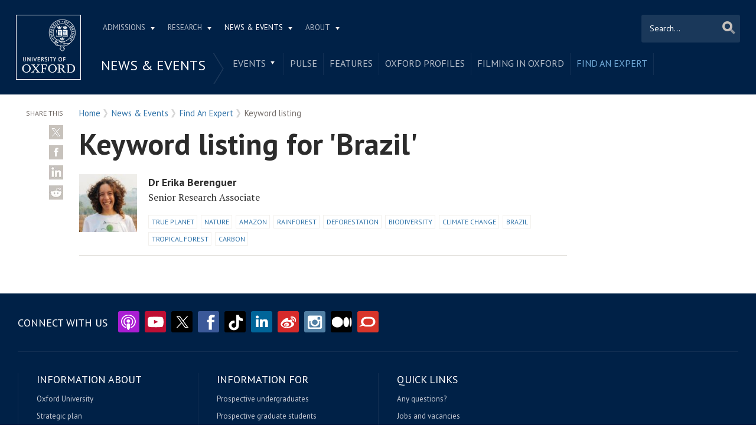

--- FILE ---
content_type: text/html; charset=utf-8
request_url: https://www.ox.ac.uk/news-and-events/find-an-expert/by-keyword?id=8872
body_size: 10180
content:
<!doctype html>
<html lang="en" dir="ltr" class="no-js">
<head>
  <meta http-equiv="X-UA-Compatible" content="IE=9; IE=8; IE=7; IE=EDGE,chrome=1" />
  <meta name="viewport" content="width=device-width, initial-scale=1.0 maximum-scale=2.0 user-scalable=yes" />
  <!--[if IE]><![endif]-->
<meta http-equiv="Content-Type" content="text/html; charset=utf-8" />
<link rel="shortcut icon" href="https://www.ox.ac.uk/sites/default/themes/custom/oxweb/favicon.ico" />
<link rel="apple-touch-icon" href="https://www.ox.ac.uk/sites/default/themes/custom/oxweb/apple-touch-icon-114x114.png" />
<link rel="apple-touch-icon-precomposed" href="https://www.ox.ac.uk/sites/default/themes/custom/oxweb/apple-touch-icon-114x114.png" />
<link rel="canonical" href="https://www.ox.ac.uk/news-and-events/find-an-expert/by-keyword" />
<link rel="shortlink" href="https://www.ox.ac.uk/node/24323" />
<meta name="twitter:card" content="summary_large_image" />
<meta name="twitter:creator" content="@UniofOxford" />
<meta name="twitter:creator:id" content="48289662" />
<meta name="twitter:title" content="Keyword listing | University of Oxford" />
  <link rel="apple-touch-icon" sizes="144x144" href="https://www.ox.ac.uk/sites/default/themes/custom/oxweb/apple-touch-icon-144x144.png"/><link rel="apple-touch-icon" sizes="114x114" href="https://www.ox.ac.uk/sites/default/themes/custom/oxweb/apple-touch-icon-114x114.png"/>
<link rel="apple-touch-icon" sizes="72x72" href="https://www.ox.ac.uk/sites/default/themes/custom/oxweb/apple-touch-icon-72x72.png"/>
<link rel="apple-touch-icon" href="https://www.ox.ac.uk/sites/default/themes/custom/oxweb/apple-touch-icon.png"/>
  <title>Keyword listing | University of Oxford</title>
  <link rel="stylesheet" href="/sites/files/oxford/advagg_css/css__BJ6Ou6QsBRtnFTmxaakamOIS8n4QswDP2XnnZ1sxtaM__NBuvkP6eInGIkb1aJvUHx5PX79XApuxBDkk_77W5tYk__h7T-cjtV_dUO9EYp5xzvQZuTpmuCIt2rzPKmYSUARw8.css" />
<link rel="stylesheet" href="/sites/files/oxford/advagg_css/css__OyUP6r6gWDd7g9HyyAPkKcCADXUItAUJ0V1T56grclU__jqISkrP5AlCwGVJ-mzJJnrRxitPz8i-Y_l3Nd-cH3FI__h7T-cjtV_dUO9EYp5xzvQZuTpmuCIt2rzPKmYSUARw8.css" />
<link rel="stylesheet" href="/sites/files/oxford/advagg_css/css__UY0etF999x6scvHTvffNHjT4VTicfJnEfYWgom9UZQI__dNVH3JLLE0t7cJHT-k4bgEZN3astY3g0CO9bzrNM3u0__h7T-cjtV_dUO9EYp5xzvQZuTpmuCIt2rzPKmYSUARw8.css" />
<link rel="stylesheet" href="https://fonts.googleapis.com/css?family=PT+Sans:400,700,400italic,700italic|PT+Sans+Narrow:400,700|PT+Serif:400,700,400italic&amp;subset=latin,latin-ext" />
<link rel="stylesheet" href="/sites/files/oxford/advagg_css/css__mkBt0TwCN3NPVtvnkoMbCy-_hKGJVNIiBv1XB5dGnFo__mLMuWQdgHSL1FMKby8FB5Rnp3RX1AGBmf0dBb7rKbSY__h7T-cjtV_dUO9EYp5xzvQZuTpmuCIt2rzPKmYSUARw8.css" />
<link rel="stylesheet" href="/sites/files/oxford/advagg_css/css__fi7KOGvABDkHHn2nL53N2HgX7DATNa_kzphgn60kZS0__sb8Ujj6tWWssQfu7D3msxBLfh4PrTezTVySEM7hOySI__h7T-cjtV_dUO9EYp5xzvQZuTpmuCIt2rzPKmYSUARw8.css" media="print" />

<!--[if IE]>
<link rel="stylesheet" href="/sites/files/oxford/advagg_css/css__5PGfu3mC2SSY4b1qfBF3nmZQ6DzDbbX02ACmtY5n5Xg__vIapzR-D86klWHFm0BMP8JUnKE0d31QyZL17ctXUiYM__h7T-cjtV_dUO9EYp5xzvQZuTpmuCIt2rzPKmYSUARw8.css" />
<![endif]-->

<!--[if IE 8]>
<link rel="stylesheet" href="/sites/files/oxford/advagg_css/css__174p4xFK_MOp6NsK0j1TVMWDDy5l-uUuJ0L2cvAIK7k__0bBjwcB2RKRl-uJ3f-BxT5UMVqf7jsHwaGO7R3-J17s__h7T-cjtV_dUO9EYp5xzvQZuTpmuCIt2rzPKmYSUARw8.css" />
<![endif]-->
<style>.shared-event-styling .content-meta{margin-top:2.4em;}.shared-event-styling .node-event-past{opacity:0.5;filter:alpha(opacity=50);}.shared-event-styling .view-mode-oxweb_full_content .field-label-inline,.shared-event-styling .view-mode-oxweb_full_content .field-name-event-speakers-custom .field-item-single{*zoom:1;}.shared-event-styling .view-mode-oxweb_full_content .field-label-inline:before,.shared-event-styling .view-mode-oxweb_full_content .field-label-inline:after,.shared-event-styling .view-mode-oxweb_full_content .field-name-event-speakers-custom .field-item-single:before,.shared-event-styling .view-mode-oxweb_full_content .field-name-event-speakers-custom .field-item-single:after{display:table;content:"";line-height:0;}.shared-event-styling .view-mode-oxweb_full_content .field-label-inline:after,.shared-event-styling .view-mode-oxweb_full_content .field-name-event-speakers-custom .field-item-single:after{clear:both;}.shared-event-styling .view-mode-oxweb_full_content .field-label-inline .label,.shared-event-styling .view-mode-oxweb_full_content .field-name-event-speakers-custom .field-item-single .label{-webkit-box-sizing:border-box;-moz-box-sizing:border-box;box-sizing:border-box;display:inline;float:left;width:33.333333333333%;padding:0 0;*width:30.208333333333%;*padding:0 -0.03125px;min-width:27%;}@media only screen and (max-width:870px){.shared-event-styling .view-mode-oxweb_full_content .field-label-inline .label,.shared-event-styling .view-mode-oxweb_full_content .field-name-event-speakers-custom .field-item-single .label{width:100%;float:none;display:block;}}.shared-event-styling .view-mode-oxweb_full_content .field-label-inline .field-item-single,.shared-event-styling .view-mode-oxweb_full_content .field-name-event-speakers-custom .field-item-single .field-item-single{float:left;-webkit-box-sizing:border-box;-moz-box-sizing:border-box;box-sizing:border-box;display:inline;width:66.666666666667%;padding:0 0;*width:63.541666666667%;*padding:0 -0.03125px;}@media only screen and (max-width:870px){.shared-event-styling .view-mode-oxweb_full_content .field-label-inline .field-item-single,.shared-event-styling .view-mode-oxweb_full_content .field-name-event-speakers-custom .field-item-single .field-item-single{width:100%;float:none;display:block;}}.shared-event-styling .view-mode-oxweb_full_content .field-name-field-event-venue-details span.field-item-single{float:none;margin-left:33.3%;display:block;}.shared-event-styling .view-mode-oxweb_full_content .field-name-event-speakers-custom .field-item-single .field-item-single{-webkit-box-sizing:border-box;-moz-box-sizing:border-box;box-sizing:border-box;display:inline;float:left;width:66.666666666667%;padding:0 0;*width:63.541666666667%;*padding:0 -0.03125px;}@media only screen and (max-width:870px){.shared-event-styling .view-mode-oxweb_full_content .field-name-event-speakers-custom .field-item-single .field-item-single{width:100%;float:none;display:block;}}.shared-event-styling .view-mode-oxweb_full_content .field-type-date{font-family:"PT Serif",Georgia,'Times New Roman',serif;}.shared-event-styling .view-mode-oxweb_full_content .group-event-meta{border-top:1px solid #e0ded9;border-bottom:1px solid #e0ded9;font-size:1.125em;line-height:1.5em;margin:0 18% 2em 0;padding:2em 0;}.shared-event-styling .view-mode-oxweb_full_content .group-event-meta .field-name-field-event-venue-details p:only-child{margin-bottom:0;}.shared-event-styling .view-mode-oxweb_full_content .leaflet-container{margin-bottom:2.5em;max-width:90%;}.hidden-accessible{position:absolute;left:-99999999px;top:auto;width:1px;height:1px;overflow:hidden;}.hidden-default{display:none;}.flex-container{display:-ms-flex;display:-webkit-flex;display:flex;-webkit-flex-wrap:wrap;flex-wrap:wrap;}.flex-item{display:flex;box-sizing:border-box;}.flex-content{display:flex;flex-direction:column;}.page-header{position:relative;}.page-header .row{-webkit-box-sizing:border-box;-moz-box-sizing:border-box;box-sizing:border-box;display:inline;float:left;width:100%;padding:0 2.118933698%;*width:96.875%;*padding:0 2.087683698%;min-height:160px;}@media only screen and (max-width:870px){.page-header .row{width:100%;float:none;display:block;}}.page-header .site-header-top{-webkit-box-sizing:border-box;-moz-box-sizing:border-box;box-sizing:border-box;margin-left:111px;padding-right:167px;padding-left:2.118933698%;min-height:49px;}.page-header .site-header-bottom{-webkit-box-sizing:border-box;-moz-box-sizing:border-box;box-sizing:border-box;margin-left:0;display:block;margin-left:111px;padding-left:2.118933698%;position:relative;min-height:41px;margin-top:1em;}.oxweb-primary-menu-block{-webkit-box-sizing:border-box;-moz-box-sizing:border-box;box-sizing:border-box;display:inline;float:left;width:58.333333333333%;padding:0 0;*width:55.208333333333%;*padding:0 -0.03125px;display:block;}@media only screen and (max-width:870px){.oxweb-primary-menu-block{width:100%;float:none;display:block;}}.oxweb-secondary-menu-block{width:100%;}#toolbar{z-index:99999;}header.page-header{text-align:center;width:100%;margin:0 auto;z-index:9999;}header.page-header .row{background:#002147;font-family:"PT Sans",'Helvetica Neue',Arial,Helvetica,sans-serif;float:none;display:block;padding-top:1.5625em;padding-bottom:1em;-webkit-transition:padding 0.35s;-moz-transition:padding 0.35s;-o-transition:padding 0.35s;transition:padding 0.35s;-webkit-box-sizing:border-box;-moz-box-sizing:border-box;box-sizing:border-box;}.logo{float:left;width:111px;margin-right:-100%;position:relative;z-index:2;}.logo a.square{width:110px;height:110px;display:block;background:url('/sites/default/themes/custom/oxweb/images/oxweb-logo.gif') no-repeat center center;overflow:hidden;text-indent:-9999%;}@media (-webkit-min-device-pixel-ratio:2),(min-resolution:192dpi){.logo a.square{background:url('/sites/default/themes/custom/oxweb/images/oxweb-logo-square.svg') no-repeat center center;background-size:100% 100%;image-rendering:-moz-crisp-edges;image-rendering:-o-crisp-edges;image-rendering:-webkit-optimize-contrast;image-rendering:optimize-contrast;-ms-interpolation-mode:bicubic;image-rendering:optimizeQuality;}}.menu-wrapper{width:100%;float:left;}.site-header-bottom .oxweb-secondary-menu-block ul li.expanded ul li a{background:transparent;white-space:normal;}.oxweb-primary-menu-block,.oxweb-secondary-menu-block{text-align:left;text-transform:uppercase;font-family:"PT Sans",'Helvetica Neue',Arial,Helvetica,sans-serif;color:#fff;}.oxweb-primary-menu-block a,.oxweb-secondary-menu-block a{color:rgba(255,255,255,0.7);}.oxweb-primary-menu-block a.active,.oxweb-primary-menu-block a:active,.oxweb-primary-menu-block a:visited,.oxweb-primary-menu-block a:hover,.oxweb-primary-menu-block a.active-trail,.oxweb-secondary-menu-block a.active,.oxweb-secondary-menu-block a:active,.oxweb-secondary-menu-block a:visited,.oxweb-secondary-menu-block a:hover,.oxweb-secondary-menu-block a.active-trail{color:#fff;text-decoration:none;}.oxweb-primary-menu-block ul,.oxweb-secondary-menu-block ul{float:left;padding:0;margin:0;}.oxweb-primary-menu-block ul li,.oxweb-primary-menu-block ul li.expanded,.oxweb-secondary-menu-block ul li,.oxweb-secondary-menu-block ul li.expanded{display:inline-block;padding:0;list-style-image:none;list-style-type:none;}.oxweb-primary-menu-block ul li a,.oxweb-primary-menu-block ul li.expanded a,.oxweb-secondary-menu-block ul li a,.oxweb-secondary-menu-block ul li.expanded a{padding:10px 25px 15px 10px;}.oxweb-primary-menu-block ul li.expanded,.oxweb-secondary-menu-block ul li.expanded{position:relative;}.oxweb-primary-menu-block ul li.expanded a,.oxweb-secondary-menu-block ul li.expanded a{background:url('/sites/default/themes/custom/oxweb/images/menu_arrow.png') 94% 1.2em no-repeat;background-position:right 10px top 1.3em;padding-right:25px;}.oxweb-primary-menu-block ul li.expanded ul a,.oxweb-secondary-menu-block ul li.expanded ul a{background-image:none;padding-right:0;}.oxweb-primary-menu-block{font-size:0.78em;}.oxweb-secondary-menu-block{display:table-row;}.oxweb-secondary-menu-block h2.title,.oxweb-secondary-menu-block ul li,.oxweb-secondary-menu-block ul li.expanded{display:table-cell;vertical-align:top;padding:0;border-right:1px solid rgba(255,255,255,0.07);-webkit-box-sizing:border-box;-moz-box-sizing:border-box;box-sizing:border-box;}.oxweb-secondary-menu-block h2.title ul li,.oxweb-secondary-menu-block ul li ul li,.oxweb-secondary-menu-block ul li.expanded ul li{float:none;max-width:none;min-width:215px;}.oxweb-secondary-menu-block ul li,.oxweb-secondary-menu-block ul li.expanded{line-height:1.05em;max-width:200px;}.oxweb-secondary-menu-block ul li a,.oxweb-secondary-menu-block ul li.expanded a{padding:10px;padding-top:8px;line-height:1.2em;display:inline-block;}.oxweb-secondary-menu-block ul li.expanded a{padding-right:30px;}.oxweb-secondary-menu-block ul li.expanded ul a{height:auto;}.oxweb-secondary-menu-block h2.title{font-size:1.5em;line-height:1.05em;font-weight:normal;margin:0;padding:8px 36px 20px 7px;background:url('/sites/default/themes/custom/oxweb/images/menu-chevron.png') no-repeat 97.5% top;border-right:0;vertical-align:top;}.site-header-top ul li.expanded a{position:relative;z-index:7;background-position:right 9px top 1.6em;}.site-header-top ul li.expanded:hover a{background-position:right 9px top -1.95em;}.site-header-bottom ul li.expanded a{position:relative;background-position:right 15px top 0.90em;}.site-header-bottom ul li.expanded:hover a{background-position:right 15px top -101px;z-index:5;}.oxweb-secondary-menu-block-noh2 ul ul{margin-left:0;}body.sticky-header-collapsed .logo{display:none;}body.sticky-header-collapsed .page-header{position:fixed;}body.sticky-header-collapsed .page-header .row{padding-top:0.75em;padding-bottom:0.75em;-webkit-transition:padding 0.35s;-moz-transition:padding 0.35s;-o-transition:padding 0.35s;transition:padding 0.35s;min-height:72px;padding-right:0;}body.sticky-header-collapsed .block-oxweb-search input[type=submit]{top:15px;right:21px;}body.sticky-header-collapsed .site-header-top{display:none;}body.sticky-header-collapsed .site-header-bottom{width:100%;float:left;margin-top:0;margin-left:0;padding-left:0;}body.sticky-header-collapsed .site-header-bottom .oxweb-secondary-menu-block ul{margin-right:65px;}body.sticky-header-collapsed .site-header-bottom .oxweb-secondary-menu-block ul li,body.sticky-header-collapsed .site-header-bottom .oxweb-secondary-menu-block ul li.expanded{vertical-align:top;}body.sticky-header-collapsed .site-header-bottom .oxweb-secondary-menu-block ul li.last ul{right:-65px;}body.sticky-header-collapsed .page-header-row .oxweb-secondary-menu-block.homepage-oxweb-secondary-menu{position:absolute;bottom:4px;width:58%;}body.sticky-header-collapsed .page-header-row .homepage-role-base-menu{margin-right:85px;}.page-header-row .oxweb-secondary-menu-block.homepage-oxweb-secondary-menu{position:absolute;bottom:35px;width:56%;}.page-header-row .oxweb-secondary-menu-block.homepage-oxweb-secondary-menu ul li.expanded:hover a{background-position:right 15px top -1.3em;}.page-header-row .oxweb-secondary-menu-block.homepage-oxweb-secondary-menu ul li.expanded:hover a:hover{background-position:right 15px top 0.90em;}.page-header-row .oxweb-secondary-menu-block.homepage-oxweb-secondary-menu ul li a{opacity:1;filter:alpha(opacity=100);font-size:1.313em;white-space:nowrap;}.page-header-row .homepage-role-base-menu{font-size:0.813em;text-transform:none;float:right;width:52.5%;}.page-header-row .homepage-role-base-menu ul{float:right;}.page-header-row .homepage-role-base-menu ul li a{font-size:1.125em;padding-left:0;padding-right:0;margin-right:1.5em;}.page-header-row .homepage-role-base-menu ul li.last a{margin-right:0.4375em;}.page-header-row .homepage-role-base-menu ul li.expanded a{background:none;}h1,h2,h3,h4,h5,h6{font-family:"PT Sans",'Helvetica Neue',Arial,Helvetica,sans-serif;margin:0 0 0.5em 0;line-height:1.2em;color:#2C2C2C;}h1{font-size:3.125em;font-weight:700;font-family:"PT Sans",'Helvetica Neue',Arial,Helvetica,sans-serif;margin:0 0 0.5em 0;line-height:1.05em;}.main-content h1{margin-right:18%;}body.page-full-width .main-content h1{margin-right:2.118933698%;}h2{font-size:1.625em;font-weight:700;}h3{font-size:1.313em;font-weight:400;}h4{font-size:16px;}h5{font-size:16px;}h6{font-size:16px;}.main-content h2,.main-content h3,.main-content h4,.main-content h5,.main-content h6{margin:1.6em 0 0.5em 0;}.block-menu h2,.block-nice-menus h2{margin:0;padding:0;height:1px;height:0px;overflow:hidden;text-indent:-9999%;}
</style>
<link rel="stylesheet" href="/sites/files/oxford/advagg_css/css__JZOHy_zMvR6KPngZAgAV_veb_XgQgjoTAYdooapnKtg__dlAWjonSDwTGc_3PjSDZU_6x0C8gnFxs8kSjeYs3ulg__h7T-cjtV_dUO9EYp5xzvQZuTpmuCIt2rzPKmYSUARw8.css" />
<link rel="stylesheet" href="/sites/files/oxford/advagg_css/css__DqHTyo2V2ryK6zoPOicAAEtozI7f_NJe8T_05cw5mgI__PEouh-Vh-zgxMoIaIQ0eRpWNmmOkydEAh3xxjUGLFws__h7T-cjtV_dUO9EYp5xzvQZuTpmuCIt2rzPKmYSUARw8.css" />
  <script src="/sites/files/oxford/advagg_js/js__SlxZR0T0y0knhPGspoKKlEQqbk_RdNNsHwLrlCQRTSo__jRyIJdNHHPQDI24D74GCcZq-Uqnrf4Vs1Wh5VKn50M0__h7T-cjtV_dUO9EYp5xzvQZuTpmuCIt2rzPKmYSUARw8.js" defer="defer"></script>
<script src="/sites/files/oxford/advagg_js/js__ihdwYz7z62m5viS1EMhNOpB9bfVJ_3N7-eC3gKeS-sI__ATnX8WF8ltra-g2RmFaF163qjG6u_xdvxVSENyHJmQk__h7T-cjtV_dUO9EYp5xzvQZuTpmuCIt2rzPKmYSUARw8.js"></script>
<script src="/sites/files/oxford/advagg_js/js__z5ONFBC5kmHZRZuHWswENYjC0rzf40bh_hB_Fs0eyLo__WcT3Q2crdrKi2EHa4S2isbSrXXO5RbKkDpvVkjhTmaY__h7T-cjtV_dUO9EYp5xzvQZuTpmuCIt2rzPKmYSUARw8.js"></script>
<script src="/sites/files/oxford/advagg_js/js__9o6MTP80DXWHri8ze4nKy9qC5QYGmn5CmTwGsjeqoRs__t7QMh2Q0VAdZOqg2nX8lHHSSz0oEF4l8S4NpWKqSdpE__h7T-cjtV_dUO9EYp5xzvQZuTpmuCIt2rzPKmYSUARw8.js"></script>
<script src="/sites/files/oxford/advagg_js/js__g6HAL4XtohiHzS9CG4SIugqNOzdAq58xVph4DbYxlNE__o1_7j2Bpaj2feiS_rkUK_CGonKU4T-Mdv49O47LYHOc__h7T-cjtV_dUO9EYp5xzvQZuTpmuCIt2rzPKmYSUARw8.js"></script>
<script src="/sites/files/oxford/advagg_js/js__9q_RhUzRB9SYU1-amhF7x_iVsHaJWYLCy9mGerNNw8c__r14_gMXz1ZbCtJf3hugZI-ClIj-6kYYT4Zc-iywNTA4__h7T-cjtV_dUO9EYp5xzvQZuTpmuCIt2rzPKmYSUARw8.js"></script>
<script>jQuery.extend(Drupal.settings, {"basePath":"\/","pathPrefix":"","setHasJsCookie":0,"ajaxPageState":{"theme":"oxweb","theme_token":"gie8ACbr3S0OjKZ3sZ3fHpRFgoPb-vTtfUbV_3X77qc","jquery_version":"1.10","css":{"modules\/system\/system.base.css":1,"modules\/system\/system.menus.css":1,"modules\/system\/system.messages.css":1,"modules\/system\/system.theme.css":1,"sites\/all\/modules\/cache_consistent\/css\/cache_consistent.css":1,"sites\/all\/modules\/colorbox_node\/colorbox_node.css":1,"modules\/comment\/comment.css":1,"sites\/all\/modules\/domain\/domain_nav\/domain_nav.css":1,"modules\/field\/theme\/field.css":1,"sites\/all\/modules\/google_cse\/google_cse.css":1,"sites\/all\/modules\/logintoboggan\/logintoboggan.css":1,"modules\/node\/node.css":1,"modules\/user\/user.css":1,"modules\/forum\/forum.css":1,"sites\/all\/modules\/views\/css\/views.css":1,"sites\/all\/modules\/colorbox\/styles\/plain\/colorbox_style.css":1,"sites\/all\/modules\/ctools\/css\/ctools.css":1,"https:\/\/fonts.googleapis.com\/css?family=PT+Sans:400,700,400italic,700italic|PT+Sans+Narrow:400,700|PT+Serif:400,700,400italic\u0026subset=latin,latin-ext":1,"sites\/all\/themes\/mothership\/mothership\/css\/reset.css":1,"sites\/all\/themes\/mothership\/mothership\/css\/reset-html5.css":1,"sites\/all\/themes\/mothership\/mothership\/css\/mothership-default.css":1,"sites\/all\/themes\/mothership\/mothership\/css\/mothership.css":1,"sites\/default\/themes\/custom\/oxweb\/css\/yui\/reset-min.css":1,"sites\/default\/themes\/custom\/oxweb\/css\/yui\/base-min.css":1,"sites\/default\/themes\/custom\/oxweb\/css\/yui\/fonts-min.css":1,"sites\/default\/themes\/custom\/oxweb\/css\/site.less":1,"sites\/default\/themes\/custom\/oxweb\/css\/search.less":1,"sites\/default\/themes\/custom\/oxweb\/css\/menu.less":1,"sites\/default\/themes\/custom\/oxweb\/css\/maintenance.css":1,"sites\/default\/themes\/custom\/oxweb\/field_collection.theme.css":1,"sites\/default\/themes\/custom\/oxweb\/css\/alternative\/print.less":1,"sites\/default\/themes\/custom\/oxweb\/css\/ie\/ie.less":1,"sites\/default\/themes\/custom\/oxweb\/css\/ie\/ie8.less":1,"sites\/default\/themes\/custom\/oxweb\/css\/types\/page.less":1,"sites\/default\/themes\/custom\/oxweb\/css\/alternative\/mobile.less":1},"js":{"public:\/\/google_tag\/google_tag.script.js":1,"sites\/all\/modules\/jquery_update\/replace\/jquery\/1.10\/jquery.min.js":1,"misc\/jquery-extend-3.4.0.js":1,"misc\/jquery-html-prefilter-3.5.0-backport.js":1,"misc\/jquery.once.js":1,"misc\/drupal.js":1,"misc\/form-single-submit.js":1,"misc\/ajax.js":1,"sites\/all\/modules\/jquery_update\/js\/jquery_update.js":1,"sites\/all\/modules\/google_cse\/google_cse.js":1,"sites\/all\/libraries\/colorbox\/jquery.colorbox-min.js":1,"sites\/all\/modules\/colorbox\/js\/colorbox.js":1,"sites\/all\/modules\/colorbox\/styles\/plain\/colorbox_style.js":1,"sites\/all\/modules\/colorbox\/js\/colorbox_load.js":1,"sites\/all\/modules\/media_colorbox\/media_colorbox.js":1,"sites\/all\/modules\/field_group\/field_group.js":1,"misc\/progress.js":1,"sites\/all\/modules\/colorbox_node\/colorbox_node.js":1,"sites\/default\/themes\/custom\/oxweb\/js\/vendor\/carouFredSel-6.2.1.js":1,"sites\/default\/themes\/custom\/oxweb\/js\/vendor\/jquery.touchSwipe.min.js":1,"sites\/default\/themes\/custom\/oxweb\/js\/vendor\/jquery-migrate-1.2.1.js":1,"sites\/default\/themes\/custom\/oxweb\/js\/site.js":1,"sites\/default\/themes\/custom\/oxweb\/js\/oxweb-show-description.js":1,"sites\/default\/themes\/custom\/oxweb\/js\/vendor\/html5.js":1,"sites\/default\/themes\/custom\/oxweb\/js\/vendor\/harvey.js":1,"sites\/default\/themes\/custom\/oxweb\/js\/media-queries.js":1,"sites\/default\/themes\/custom\/oxweb\/js\/vendor\/jquery.fitvids.js":1,"sites\/default\/themes\/custom\/oxweb\/js\/vendor\/stupidtable.min.js":1,"sites\/default\/themes\/custom\/oxweb\/js\/oxweb-menu.js":1}},"colorbox":{"transition":"elastic","speed":"350","opacity":"0.85","slideshow":false,"slideshowAuto":true,"slideshowSpeed":"2500","slideshowStart":"start slideshow","slideshowStop":"stop slideshow","current":"{current} of {total}","previous":"\u00ab Prev","next":"Next \u00bb","close":"Close","overlayClose":true,"returnFocus":true,"maxWidth":"100%","maxHeight":"100%","initialWidth":"300","initialHeight":"250","fixed":true,"scrolling":true,"mobiledetect":true,"mobiledevicewidth":"500px","file_public_path":"\/sites\/files\/oxford","specificPagesDefaultValue":"admin*\nimagebrowser*\nimg_assist*\nimce*\nnode\/add\/*\nnode\/*\/edit\nprint\/*\nprintpdf\/*\nsystem\/ajax\nsystem\/ajax\/*"},"googleCSE":{"cx":"012531758793783812323:qgyldcso7qs","resultsWidth":600,"domain":"www.google.com","showWaterMark":1},"urlIsAjaxTrusted":{"\/news-and-events\/find-an-expert\/by-keyword?id=8872":true},"field_group":{"div":"oxweb_full_content"},"colorbox_node":{"width":"600px","height":"600px"}});</script>
</head>

<body class="not-front not-logged-in no-sidebars page-node page-node- page-node-24323 node-type-page domain-oxweb no-sidebar-first vid-110894 page-news-and-events-find-an-expert-by-keyword" >
  <div id="skip-link">
    <a href="#main-content" class="element-invisible element-focusable skip-to-content">Skip to main content</a>
  </div>
    
    <noscript aria-hidden="true"><iframe src="https://www.googletagmanager.com/ns.html?id=GTM-TDB29T" height="0" width="0" style="display:none;visibility:hidden"></iframe></noscript>  
  <section id="visible-body" class="visible-body">
      <header class="page-level page-header">
    <div class="wrapper">
      <div id="page-header-row" class="row page-header-row">
        <div class="logo">
          <a class="square" href="/" title="Home" id="site-name-square">Home</a>
          <a class="rect" href="/" title="Home" id="site-name-rec">Home</a>
        </div>
        <div class="menu-wrapper">
          <div id="site-header-top" class="site-header-top">
            
    
<nav  id="block-menu-block-3" class="block block-menu-block oxweb-primary-menu-block block-menu-block-3 " aria-label="Primary navigation">

  
      
  <ul><li class="first expanded menu-mlid-2711"><a href="/admissions">Admissions</a><ul><li class="first leaf has-children menu-mlid-2511"><a href="/admissions/undergraduate">Undergraduate</a></li>
<li class="leaf has-children menu-mlid-2878"><a href="/admissions/graduate">Graduate</a></li>
<li class="last leaf has-children menu-mlid-10680"><a href="/admissions/lifelong-learning">Lifelong learning</a></li>
</ul></li>
<li class="expanded menu-mlid-2549"><a href="/research">Research</a><ul><li class="first leaf has-children menu-mlid-10889"><a href="/research/engage-with-us">Engage with us</a></li>
<li class="leaf has-children menu-mlid-3934"><a href="/research/support-researchers">Support for researchers</a></li>
<li class="leaf has-children menu-mlid-10887"><a href="/research/using-research-engage">Using research to engage</a></li>
<li class="last leaf has-children menu-mlid-10878"><a href="/research/recognition">Recognition</a></li>
</ul></li>
<li class="expanded active-trail menu-mlid-1105"><a href="/news-and-events" title="" class="active-trail">News &amp; Events</a><ul><li class="first leaf has-children menu-mlid-2137"><a href="/events-list">Events</a></li>
<li class="leaf menu-mlid-11153"><a href="https://www.ox.ac.uk/pulse" title="">Pulse</a></li>
<li class="leaf menu-mlid-10797"><a href="/news/features">Features</a></li>
<li class="leaf menu-mlid-10804"><a href="/news-and-events/oxford-people">Oxford profiles</a></li>
<li class="leaf menu-mlid-2680"><a href="/news-and-events/filming-in-oxford">Filming in Oxford</a></li>
<li class="last leaf active-trail menu-mlid-5738"><a href="/news-and-events/find-an-expert" class="active-trail">Find An Expert</a></li>
</ul></li>
<li class="last expanded menu-mlid-1892"><a href="/about">About</a><ul><li class="first leaf has-children menu-mlid-1326"><a href="/about/organisation">Organisation</a></li>
<li class="leaf menu-mlid-11012"><a href="https://www.ox.ac.uk/about/organisation/university-officers/vice-chancellor" title="">Vice-Chancellor</a></li>
<li class="leaf has-children menu-mlid-1350"><a href="/about/facts-and-figures">Facts and figures</a></li>
<li class="leaf has-children menu-mlid-2800"><a href="/about/oxford-people">Oxford people</a></li>
<li class="leaf menu-mlid-11098"><a href="/about/oxford-access">Oxford Access</a></li>
<li class="leaf has-children menu-mlid-4292"><a href="/about/international-oxford">International Oxford</a></li>
<li class="leaf has-children menu-mlid-5741"><a href="/about/building-our-future">Building Our Future</a></li>
<li class="last leaf menu-mlid-1372"><a href="https://www.jobs.ox.ac.uk/" title="">Jobs</a></li>
</ul></li>
</ul>

  



  
</nav>
  
          </div>
                    <div id="site-header-bottom" class="site-header-bottom">
           
    
<div  id="block-oxweb-google-search-search-form" class="block block-oxweb-google-search block-oxweb-search block-oxweb-google-search-search-form ">
  
      
  
  <form action="/news-and-events/find-an-expert/by-keyword?id=8872" method="post" id="oxweb-google-search-block-form" accept-charset="UTF-8"><div class="form-item form-type-textfield form-item-query">
  <label class="element-invisible" for="edit-query">Search </label>
 <input title="Enter the terms you wish to search for." placeholder="Search..." type="text" id="edit-query" name="query" value="" size="30" maxlength="128" class="form-text" />
</div>
<input type="submit" id="edit-submit" name="op" value="Search" class="form-submit" /><input type="hidden" name="form_build_id" value="form-ZvnBHIEB6k8s8YcUZ_io3hsbhoEfD3A4eCDHyUlMzO8" />
<input type="hidden" name="form_id" value="oxweb_google_search_block_form" />
</form>
  </div>

<nav  id="block-menu-block-5" class="block block-menu-block oxweb-secondary-menu-block block-menu-block-5 " aria-label="Secondary navigation">

  
        <h2  class="title"><a href="/news-and-events" title="" class="active-trail">News &amp; Events</a></h2>
    
  <ul><li class="first expanded menu-mlid-2137"><a href="/events-list">Events</a><ul><li class="first leaf has-children menu-mlid-2658"><a href="/news-and-events/The-University-Year">Regular events in the University Year</a></li>
<li class="last leaf menu-mlid-10390"><a href="https://communications.web.ox.ac.uk/event-management" title="">University Events Office</a></li>
</ul></li>
<li class="leaf menu-mlid-11153"><a href="https://www.ox.ac.uk/pulse" title="">Pulse</a></li>
<li class="leaf menu-mlid-10797"><a href="/news/features">Features</a></li>
<li class="leaf menu-mlid-10804"><a href="/news-and-events/oxford-people">Oxford profiles</a></li>
<li class="leaf menu-mlid-2680"><a href="/news-and-events/filming-in-oxford">Filming in Oxford</a></li>
<li class="last leaf active-trail menu-mlid-5738"><a href="/news-and-events/find-an-expert" class="active-trail">Find An Expert</a></li>
</ul>

  



  
</nav>
  
          </div>
                  </div>
      </div>
    </div>
  </header>
  <section id="page-content" class="page-level page-content">
    <div class="wrapper">
      <div class="row space-header">

        
        <section class="page-content-level column page-content-main" id="page-content-main">
          
                    <section class="page-content-container content-meta" id="content-meta">
            
    
<div  id="block-block-27" class="block block-block block block-sharebar contextual-links-region block-sharebar-sharebar-social-buttons block-block-27 ">
  
        <h2 class="title">Share This</h2>
    
  
  <div id="custom-tweet-button">
  <a href="https://twitter.com/intent/tweet" onclick="window.open('//twitter.com/intent/tweet?text='+encodeURIComponent(document.title)+'&amp;url='+encodeURIComponent(window.location)); return false">Tweet</a>
</div>
<div id="custom-fb-button">
  <a href="https://www.facebook.com/sharer/sharer.php" target="_blank">Share on Facebook</a>
</div>
<div id="custom-linkedin-button">
  <a href="https://www.linkedin.com/shareArticle?mini=true" target="_blank">Share on LinkedIn</a>
</div>
<div id="custom-reddit-button">
  <a href="//www.reddit.com/submit" onclick="window.open('//www.reddit.com/submit?url='+encodeURIComponent(window.location)); return false">Share on Reddit</a>
</div>
<script>
<!--//--><![CDATA[// ><!--
(function ($) {
  var fblink = $('#custom-fb-button a').attr('href'); 
  $('#custom-fb-button a').attr('href', fblink + '?u=' + encodeURIComponent(location.href));
  var linkedinlink = $('#custom-linkedin-button a').attr('href'); 
  $('#custom-linkedin-button a').attr('href', linkedinlink + '&url=' + encodeURIComponent(location.href) + '&title=' + encodeURIComponent(document.title));
}(jQuery));
//--><!]]>
</script>
  </div>
  
          </section>
          
          <section class="page-content-container main-content" id="main-content">
                        <section id="breadcrumb-wrapper" class="page-level breadcrumb-wrapper">
              <div class="wrapper">
                <div class="row">
                  <div class="breadcrumb"><span class='breadcrumb-link breadcrumb-depth-0 breadcrumb-even breadcrumb-first'><a href="/">Home</a></span><span class='breadcrumb-link breadcrumb-depth-1 breadcrumb-odd'><a href="/news-and-events" title="">News &amp; Events</a></span><span class='breadcrumb-link breadcrumb-depth-2 breadcrumb-even'><a href="/news-and-events/find-an-expert">Find An Expert</a></span><span class='breadcrumb-link breadcrumb-depth-3 breadcrumb-odd breadcrumb-last'>Keyword listing</span></div>
                </div>
              </div>
            </section>
            
            
            <header class="main-title" id="main-title">
                                            <h1>Keyword listing for 'Brazil'</h1>
                                        </header>
            
    <div  about="/news-and-events/find-an-expert/by-keyword" typeof="sioc:Item foaf:Document" class="ds-1col node node-page node-promoted view-mode-oxweb_full_content clearfix">

  
  

<div class="field field-name-field-view-reference field-type-viewfield field-label-hidden">
  
  
                        <span class="field-item-single"><div class="view-experts view-id-experts view-display-id-page_1 news-listing view-listing view-dom-id-412796667dac83746b938741380f703f">
  
      
  
  
  
      <div class="view-content">
        <div>
    <div  about="/news-and-events/find-an-expert/dr-erika-berenguer" typeof="sioc:Item foaf:Document" class="ds-1col node node-expert node-promoted view-mode-ow_listing_teaser clearfix">

  
  <div class="field-name-field-image-listing"><img typeof="foaf:Image" src="https://www.ox.ac.uk/sites/files/oxford/styles/ow_thumbnail/s3/field/field_person_photo/Dr%20Erika%20Berenguer.jpg?itok=q7-dwqiN" width="120" height="120" alt="Head and shoulders image of Dr Erika Berenguer for Find an Expert" /></div>
                <h2><a href="/news-and-events/find-an-expert/dr-erika-berenguer">Dr Erika Berenguer</a></h2>        


<div class="field field-name-field-job-title field-type-text field-label-hidden">
  
  
                        <span class="field-item-single">Senior Research Associate</span>
        </div>
<div class="tags"><a href="/news-and-events/find-an-expert/by-keyword?id=8827">True Planet</a><a href="/news-and-events/find-an-expert/by-keyword?id=8829">Nature</a><a href="/news-and-events/find-an-expert/by-keyword?id=8869">Amazon</a><a href="/news-and-events/find-an-expert/by-keyword?id=8870">Rainforest</a><a href="/news-and-events/find-an-expert/by-keyword?id=8871">Deforestation</a><a href="/news-and-events/find-an-expert/by-keyword?id=2161">Biodiversity</a><a href="/news-and-events/find-an-expert/by-keyword?id=1448">Climate change</a><a href="/news-and-events/find-an-expert/by-keyword?id=8872">Brazil</a><a href="/news-and-events/find-an-expert/by-keyword?id=8873">Tropical forest</a><a href="/news-and-events/find-an-expert/by-keyword?id=8874">Carbon</a></div></div>

  </div>
    </div>
  
  
  
  
  </div></span>
        </div>
<!--[livery marker]--></div>

  
          </section>


          <div class="row">
                                  </div>

                    <section class="page-content-container post-content" id="post-content">
            
    
<div  id="block-block-32" class="block block-block block block-sharebar contextual-links-region block-sharebar-sharebar-social-buttons share-bar-responsive block-block-32 ">
  
        <h2 class="title">Share This</h2>
    
  
  <div id="custom-tweet-button-responsive">
  <a href="https://twitter.com/intent/tweet" onclick="window.open('//twitter.com/intent/tweet?text='+encodeURIComponent(document.title)+'&amp;url='+encodeURIComponent(window.location)); return false">Tweet</a>
</div>
<div id="custom-fb-button-responsive">
  <a href="https://www.facebook.com/sharer/sharer.php" target="_blank">Share on Facebook</a>
</div>
<div id="custom-linkedin-button-responsive">
  <a href="https://www.linkedin.com/shareArticle?mini=true" target="_blank">Share on LinkedIn</a>
</div>
<div id="custom-reddit-button-responsive">
  <a href="//www.reddit.com/submit" onclick="window.open('//www.reddit.com/submit?url='+encodeURIComponent(window.location)); return false">Share on Reddit</a>
</div>
<script>
<!--//--><![CDATA[// ><!--
(function ($) {
  var fblink = $('#custom-fb-button-responsive a').attr('href'); 
  $('#custom-fb-button-responsive a').attr('href', fblink + '?u=' + encodeURIComponent(location.href));
  var linkedinlink = $('#custom-linkedin-button-responsive a').attr('href'); 
  $('#custom-linkedin-button-responsive a').attr('href', linkedinlink + '&url=' + encodeURIComponent(location.href) + '&title=' + encodeURIComponent(document.title));
}(jQuery));
//--><!]]>
</script>
  </div>
  
          </section>
                  </section>
      </div>
    </div>
  </section>

  <footer id="page-footer" class="page-level page-footer">
    <div class="wrapper">
      <div class="row">
                
    
<div  id="block-block-15" class="block block-block social-links block-block-15 ">
  
      
  
  <h2>Connect with us</h2>
<ul class="social">
<li><a class="itunes" href="https://podcasts.ox.ac.uk/">Podcasts</a></li>
<li><a class="youtube" href="http://www.youtube.com/oxford">YouTube</a></li>
<li><a class="twitter" href="https://x.com/uniofoxford">Twitter</a></li>
<li><a class="facebook" href="https://www.facebook.com/the.university.of.oxford">Facebook</a></li>
<li><a class="tiktok" href="https://www.tiktok.com/@uni.of.oxford">TikTok</a></li>
<li><a class="linkedin" href="https://www.linkedin.com/company/4477?trk=prof-exp-company-name">LinkedIn</a></li>
<li><a class="weibo" href="https://weibo.com/OxfordUni">Weibo</a></li>
<li><a class="instagram" href="https://www.instagram.com/oxford_uni">Instagram</a></li>
<li><a class="medium" href="https://medium.com/oxford-university">Medium</a></li>
<li><a class="the-conversation" href="http://theconversation.com/institutions/university-of-oxford-1260">The Conversation</a></li>
</ul>
  </div>

<div  id="block-block-14" class="block block-block site-map block-block-14 " aria-label="Footer">
  
      
  
  <div class="sitemap-item"><h2>Information About</h2><ul><li><a href="//www.ox.ac.uk/about/organisation">Oxford University</a></li><li><a href="//www.ox.ac.uk/strategicplan">Strategic plan</a></li><li><a href="//www.ox.ac.uk/research">Oxford's research</a></li><li><a href="//www.ox.ac.uk/students/fees-funding">Course fees and funding</a></li><li><a href="//www.ox.ac.uk/research/support-researchers/information-and-data-services/libraries">Libraries</a></li><li><a href="//www.ox.ac.uk/visitors/visiting-oxford/visiting-museums-libraries-places">Museums and collections</a></li><li><a href="//www.ox.ac.uk/admissions/undergraduate/visiting-and-outreach/open-days">Open days</a></li><li><a href="//www.ox.ac.uk/about/organisation/history/oxford-glossary">Oxford glossary</a></li><li><a href="https://compliance.web.ox.ac.uk/freedom-of-speech">Freedom of speech statement</a></li><li><a href="https://compliance.admin.ox.ac.uk/modern-slavery">Statement on Modern Slavery</a></li><li><a href="//www.ox.ac.uk/about/organisation/governance/dataprotection">Data privacy / GDPR</a></li><li><a href="http://www.sport.ox.ac.uk/">Sport at Oxford</a></li><li><a href="https://www.conference-oxford.com">Conferences at Oxford</a></li><li><a href="//www.ox.ac.uk/cn">牛津大学</a></li></ul></div><div class="sitemap-item"><h2>Information For</h2><ul><li><a href="//www.ox.ac.uk/admissions/undergraduate">Prospective undergraduates</a></li><li><a href="//www.ox.ac.uk/admissions/graduate">Prospective graduate students</a></li><!-- <li><a href="//www.ox.ac.uk/content/guidance-international-students-0">International students</a></li>--><li><a href="//www.ox.ac.uk/admissions/lifelong-learning">Prospective Lifelong Learning students</a></li><li><a href="//www.ox.ac.uk/admissions/continuing-education/online-and-distance-courses">Prospective online/distance learning students</a></li><li><a href="//www.ox.ac.uk/students">Current Oxford students</a></li><li><a href="https://staff.admin.ox.ac.uk/">Current Oxford staff</a></li><li><a href="//www.ox.ac.uk/research/engage-with-us/local-community">Oxford residents/Community</a></li><li><a href="//www.ox.ac.uk/visitors">Visitors/Tourists</a></li><li><a href="//www.ox.ac.uk/news-and-events">Media</a></li><li><a href="https://www.alumni.ox.ac.uk/">Alumni</a></li><li><a href="//www.ox.ac.uk/admissions/undergraduate/applying-to-oxford/teachers">Teachers</a></li><li><a href="//www.ox.ac.uk/research/engage-with-us/policy-makers">Parliamentarians</a></li><li><a href="//www.ox.ac.uk/research/engage-with-us/external-organisations">Businesses/Partnerships</a></li></ul></div><div class="sitemap-item"><h2>Quick Links</h2><ul><li><a href="https://uni-of-oxford.custhelp.com/app/home">Any questions?</a></li><li><a href="https://www.jobs.ox.ac.uk/">Jobs and vacancies</a></li><li><a href="//www.ox.ac.uk/about/facts-and-figures/dates-of-term">Term dates</a></li><li><a href="//www.ox.ac.uk/visitors/map">Map</a></li><li><a href="https://outlook.office.com/owa/">Nexus365 email</a></li><li><a href="https://www.development.ox.ac.uk/">Giving to Oxford</a></li></ul></div>
  </div>

<div  id="block-block-16" class="block block-block legals-questions block-block-16 " aria-label="Legal footer">
  
      
  
  <ul> 
  <li class="copyright">
  ©  University of Oxford 2026
  </li>  
  <li>
    <a href="//www.ox.ac.uk/contact-us">Contact us</a>
  </li>  
  <li>
    <a href="//www.ox.ac.uk/about-this-site">About this site</a>
  </li>  
  <li>
    <a href="//www.ox.ac.uk/legal">Legal</a>
  </li>  
  <li>
    <a href="//www.ox.ac.uk/privacy-policy">Privacy policy</a>
  </li> 
  <li>
    <a href="#cookie-settings">Cookie settings</a>
  </li> 
 <li>
    <a href="//www.ox.ac.uk/accessibility">Accessibility Statement</a>
  </li> 
</ul>
  </div>

<div  id="block-block-237" class="block block-block block-block-237 ">
  
      
  
  <script type="text/javascript">
<!--//--><![CDATA[// ><!--

  _bizo_data_partner_id = "9293";

//--><!]]>
</script>
<script type="text/javascript">
<!--//--><![CDATA[// ><!--

(function() {
  var s = document.getElementsByTagName("script")[0];
  var b = document.createElement("script");
  b.type = "text/javascript";
  b.async = true;
  b.src = (window.location.protocol === "https:" ? "https://sjs" : "http://js") + ".bizographics.com/insight.min.js";
  s.parentNode.insertBefore(b, s);
})();

//--><!]]>
</script>
<noscript>
  <img height="1" width="1" alt="" style="display:none;" src="//www.bizographics.com/collect/?pid=9293&amp;fmt=gif" />
</noscript>
  </div>
  
      </div>
    </div>
  </footer>
  </section>

    <script defer src="https://static.cloudflareinsights.com/beacon.min.js/vcd15cbe7772f49c399c6a5babf22c1241717689176015" integrity="sha512-ZpsOmlRQV6y907TI0dKBHq9Md29nnaEIPlkf84rnaERnq6zvWvPUqr2ft8M1aS28oN72PdrCzSjY4U6VaAw1EQ==" data-cf-beacon='{"version":"2024.11.0","token":"8112199e9f2a406a93ae813f6b872a25","server_timing":{"name":{"cfCacheStatus":true,"cfEdge":true,"cfExtPri":true,"cfL4":true,"cfOrigin":true,"cfSpeedBrain":true},"location_startswith":null}}' crossorigin="anonymous"></script>
</body>
</html>


--- FILE ---
content_type: text/css
request_url: https://www.ox.ac.uk/sites/files/oxford/advagg_css/css__mkBt0TwCN3NPVtvnkoMbCy-_hKGJVNIiBv1XB5dGnFo__mLMuWQdgHSL1FMKby8FB5Rnp3RX1AGBmf0dBb7rKbSY__h7T-cjtV_dUO9EYp5xzvQZuTpmuCIt2rzPKmYSUARw8.css
body_size: 36529
content:
html,body,div,span,applet,object,iframe,h1,h2,h3,h4,h5,h6,p,blockquote,pre,a,abbr,acronym,address,big,cite,code,del,dfn,em,img,ins,kbd,q,s,samp,small,strike,strong,sub,sup,tt,var,b,u,i,center,dl,dt,dd,ol,ul,li,fieldset,form,label,legend,table,caption,tbody,tfoot,thead,tr,th,td,article,aside,canvas,details,embed,figure,figcaption,footer,header,hgroup,menu,nav,output,ruby,section,summary,time,mark,audio,video{margin:0;padding:0;border:0;font-size:100%;font:inherit;vertical-align:baseline;}article,aside,details,figcaption,figure,footer,header,hgroup,menu,nav,section{display:block;}body{line-height:1;}ol,ul{list-style:none;}blockquote,q{quotes:none;}blockquote:before,blockquote:after,q:before,q:after{content:'';content:none;}table{border-collapse:collapse;border-spacing:0;}
/*})'"*/
html,body,div,span,object,iframe,h1,h2,h3,h4,h5,h6,p,blockquote,pre,abbr,address,cite,code,del,dfn,em,img,ins,kbd,q,samp,small,strong,sub,sup,var,b,i,dl,dt,dd,ol,ul,li,fieldset,form,label,legend,table,caption,tbody,tfoot,thead,tr,th,td,article,aside,canvas,details,figcaption,figure,footer,header,hgroup,menu,nav,section,summary,time,mark,audio,video{margin:0;padding:0;border:0;outline:0;font-size:100%;vertical-align:baseline;background:transparent;}body{line-height:1;}article,aside,details,figcaption,figure,footer,header,hgroup,menu,nav,section{display:block;}nav ul{list-style:none;}blockquote,q{quotes:none;}blockquote:before,blockquote:after,q:before,q:after{content:'';content:none;}a{margin:0;padding:0;font-size:100%;vertical-align:baseline;background:transparent;}ins{background-color:#ff9;color:#000;text-decoration:none;}mark{background-color:#ff9;color:#000;font-style:italic;font-weight:bold;}del{text-decoration:line-through;}abbr[title],dfn[title]{border-bottom:1px dotted;cursor:help;}table{border-collapse:collapse;border-spacing:0;}hr{display:block;height:1px;border:0;border-top:1px solid #cccccc;margin:1em 0;padding:0;}input,select{vertical-align:middle;}
/*})'"*/
a{outline:none;}a img{border:none;}a,a:link,a:visited,a:active{text-decoration:none;}a:hover,a:focus{text-decoration:underline;}:focus{outline:0}b,strong{font-weight:bold;}em,i{font-style:italic;}.active,.active-trail{font-weight:bold;}ul li{list-style:none}.cf:before,.cf:after{content:"";display:table;}.cf:after{clear:both;}.cf{zoom:1;}.field-name-body ol,.field-name-body ul{margin:0 0 0 10px;}.field-name-body ul li{list-style:square inside}.tabs li{display:inline;padding:0 10px}.primary{padding:3px 0;margin:4px 0;}.primary li{}.secondary li{}.pager li{display:inline-block;}.breadcrumb{margin:0;}ul.breadcrumb li{display:inline;margin:0 0 0 10px;}.form-type-textfield{}.form-type-checkbox{margin:0;}.form-type-radio{margin:0;}.form-type-textarea{margin:0;}.form-type-managed-file{margin:0;}fieldset{}label{display:inline;font-weight:bold;}textarea{}input{}input[type="radio"]{vertical-align:middle;}input[type="checkbox"]{vertical-align:middle}.ie7 input[type="checkbox"]{vertical-align:baseline;}input[type="file"]{vertical-align:middle;}input[type="search"]{-webkit-appearance:textfield;}form small,form .description{font-size:12px;color:#444;display:block;text-align:left;}.form-field-required{}.form-field-required:after{content:" * "}fieldset legend{.ie7 margin-left:-7px;width:100%;}.block .content:before,.block .content:after{content:"";display:table;}.block .content:after{clear:both;}.block .content{zoom:1;}body.toolbar div#admin-toolbar.vertical{top:130px;}body.toolbar-drawer div#admin-toolbar.vertical{top:66px;}#admin-toolbar{top:20px!important;}.page-admin-structure-block-demo .block-region{background:#ffff66;border:1px dotted #9f9e00;color:#000;font:90% "Lucida Grande","Lucida Sans Unicode",sans-serif;margin:0px;padding:5px;text-align:center;text-shadow:none;}
/*})'"*/
.feed{text-indent:-9999em;}.feed a.feed-icon{background:transparent url(/misc/feed.png);width:16px;height:16px;display:block;}a.ical-icon div{background-color:#900;color:#fff;display:inline;padding:2px;}.file a.file-icon{background:transparent url(/modules/file/icons/text-plain.png) no-repeat left center;padding:2px 2px 2px 20px;}.file a.mime-application-pdf{background-image:url(/modules/file/icons/application-pdf.png)}.file a.mime-application-octet-stream{background-image:url(/modules/file/icons/application-octet-stream.png)}.file a.mime-application-x-executable{background-image:url(/modules/file/icons/application-x-executable.png)}.file a.mime-audio-x-generic{background-image:url(/modules/file/icons/audio-x-generic.png)}.file a.mime-image-x-generic{background-image:url(/modules/file/icons/image-x-generic.png)}.file a.mime-package-x-generic{background-image:url(/modules/file/icons/package-x-generic.png)}.file a.mime-text-html{background-image:url(/modules/file/icons/text-html.png)}.file a.mime-text-plain{background-image:url(/modules/file/icons/text-plain.png)}.file a.mime-text-x-generic{background-image:url(/modules/file/icons/text-x-generic.png)}.file a.mime-text-x-script{background-image:url(/modules/file/icons/text-x-script.png)}.file a.mime-video-x-generic{background-image:url(/modules/file/icons/video-x-generic.png)}.file a.mime-x-office-document{background-image:url(/modules/file/icons/x-office-document.png)}.file a.mime-x-office-presentation{background-image:url(/modules/file/icons/x-office-presentation.png)}.file a.mime-x-office-spreadsheet{background-image:url(/modules/file/icons/x-office-spreadsheet.png)}.table-order-asc,.table-order-desc{width:16px;height:16px;float:right}.table-order-asc{background:transparent url(/misc/arrow-asc.png) no-repeat center top;}.table-order-desc{background:transparent url(/misc/arrow-desc.png) no-repeat center top;}
/*})'"*/
html{color:#000;background:#FFF;}body,div,dl,dt,dd,ul,ol,li,h1,h2,h3,h4,h5,h6,pre,code,form,fieldset,legend,input,textarea,p,blockquote,th,td{margin:0;padding:0;}table{border-collapse:collapse;border-spacing:0;}fieldset,img{border:0;}address,caption,cite,code,dfn,em,strong,th,var{font-style:normal;font-weight:normal;}li{list-style:none;}caption,th{text-align:left;}h1,h2,h3,h4,h5,h6{font-size:100%;font-weight:normal;}q:before,q:after{content:'';}abbr,acronym{border:0;font-variant:normal;}sup{vertical-align:text-top;}sub{vertical-align:text-bottom;}input,textarea,select{font-family:inherit;font-size:inherit;font-weight:inherit;}input,textarea,select{*font-size:100%;}legend{color:#000;}
/*})'"*/
h1{font-size:138.5%;}h2{font-size:123.1%;}h3{font-size:108%;}h1,h2,h3{margin:1em 0;}h1,h2,h3,h4,h5,h6,strong{font-weight:bold;}abbr,acronym{border-bottom:1px dotted #000;cursor:help;}em{font-style:italic;}blockquote,ul,ol,dl{margin:1em;}ol,ul,dl{margin-left:2em;}ol li{list-style:decimal outside;}ul li{list-style:disc outside;}dl dd{margin-left:1em;}th,td{border:1px solid #000;padding:.5em;}th{font-weight:bold;text-align:center;}caption{margin-bottom:.5em;text-align:center;}p,fieldset,table,pre{margin-bottom:1em;}input[type=text],input[type=password],textarea{width:12.25em;*width:11.9em;}
/*})'"*/
body{font:13px/1.231 arial,helvetica,clean,sans-serif;*font-size:small;*font:x-small;}select,input,button,textarea{font:99% arial,helvetica,clean,sans-serif;}table{font-size:inherit;font:100%;}pre,code,kbd,samp,tt{font-family:monospace;*font-size:108%;line-height:100%;}
/*})'"*/
.shared-event-styling .content-meta{margin-top:2.4em;}.shared-event-styling .node-event-past{opacity:0.5;filter:alpha(opacity=50);}.shared-event-styling .view-mode-oxweb_full_content .field-label-inline,.shared-event-styling .view-mode-oxweb_full_content .field-name-event-speakers-custom .field-item-single{*zoom:1;}.shared-event-styling .view-mode-oxweb_full_content .field-label-inline:before,.shared-event-styling .view-mode-oxweb_full_content .field-label-inline:after,.shared-event-styling .view-mode-oxweb_full_content .field-name-event-speakers-custom .field-item-single:before,.shared-event-styling .view-mode-oxweb_full_content .field-name-event-speakers-custom .field-item-single:after{display:table;content:"";line-height:0;}.shared-event-styling .view-mode-oxweb_full_content .field-label-inline:after,.shared-event-styling .view-mode-oxweb_full_content .field-name-event-speakers-custom .field-item-single:after{clear:both;}.shared-event-styling .view-mode-oxweb_full_content .field-label-inline .label,.shared-event-styling .view-mode-oxweb_full_content .field-name-event-speakers-custom .field-item-single .label{-webkit-box-sizing:border-box;-moz-box-sizing:border-box;box-sizing:border-box;display:inline;float:left;width:33.333333333333%;padding:0 0;*width:30.208333333333%;*padding:0 -0.03125px;min-width:27%;}@media only screen and (max-width:870px) {
 .shared-event-styling .view-mode-oxweb_full_content .field-label-inline .label,.shared-event-styling .view-mode-oxweb_full_content .field-name-event-speakers-custom .field-item-single .label{width:100%;float:none;display:block;} 
}.shared-event-styling .view-mode-oxweb_full_content .field-label-inline .field-item-single,.shared-event-styling .view-mode-oxweb_full_content .field-name-event-speakers-custom .field-item-single .field-item-single{float:left;-webkit-box-sizing:border-box;-moz-box-sizing:border-box;box-sizing:border-box;display:inline;width:66.666666666667%;padding:0 0;*width:63.541666666667%;*padding:0 -0.03125px;}@media only screen and (max-width:870px) {
 .shared-event-styling .view-mode-oxweb_full_content .field-label-inline .field-item-single,.shared-event-styling .view-mode-oxweb_full_content .field-name-event-speakers-custom .field-item-single .field-item-single{width:100%;float:none;display:block;} 
}.shared-event-styling .view-mode-oxweb_full_content .field-name-field-event-venue-details span.field-item-single{float:none;margin-left:33.3%;display:block;}.shared-event-styling .view-mode-oxweb_full_content .field-name-event-speakers-custom .field-item-single .field-item-single{-webkit-box-sizing:border-box;-moz-box-sizing:border-box;box-sizing:border-box;display:inline;float:left;width:66.666666666667%;padding:0 0;*width:63.541666666667%;*padding:0 -0.03125px;}@media only screen and (max-width:870px) {
 .shared-event-styling .view-mode-oxweb_full_content .field-name-event-speakers-custom .field-item-single .field-item-single{width:100%;float:none;display:block;} 
}@font-face{font-family:'FontAwesome';src:url(/sites/default/themes/custom/fonts/font-awesome/fontawesome-webfont.eot?v=4.2.0);src:url(/sites/default/themes/custom/fonts/font-awesome/fontawesome-webfont.eot?#iefix&v=4.2.0) format('embedded-opentype'),url(/sites/default/themes/custom/fonts/font-awesome/fontawesome-webfont.woff?v=4.2.0) format('woff'),url(/sites/default/themes/custom/fonts/font-awesome/fontawesome-webfont.ttf?v=4.2.0) format('truetype'),url(/sites/default/themes/custom/fonts/font-awesome/fontawesome-webfont.svg?v=4.2.0#fontawesomeregular) format('svg');font-weight:normal;font-style:normal;}
   @font-face{font-family:'entyporegular';src:url('/sites/default/themes/custom/oxweb/fonts/entypo.eot');src:url('/sites/default/themes/custom/oxweb/fonts/entypo.eot?#iefix') format('embedded-opentype'),url('/sites/default/themes/custom/oxweb/fonts/entypo.woff') format('woff'),url('/sites/default/themes/custom/oxweb/fonts/entypo.ttf') format('truetype'),url('/sites/default/themes/custom/oxweb/fonts/entypo.svg#entyporegular') format('svg');font-weight:normal;font-style:normal;}
   @font-face{font-family:'sosaregular';src:url('/sites/default/themes/custom/oxweb/fonts/sosa.eot') format('eot'),url('/sites/default/themes/custom/oxweb/fonts/sosa.woff') format('woff'),url('/sites/default/themes/custom/oxweb/fonts/sosa.ttf') format('truetype'),url('/sites/default/themes/custom/oxweb/fonts/sosa.svg') format('svg');font-weight:normal;font-style:normal;} 
 .shared-event-styling .view-mode-oxweb_full_content .field-type-date{font-family:"PT Serif",Georgia,'Times New Roman',serif;}.shared-event-styling .view-mode-oxweb_full_content .group-event-meta{border-top:1px solid #e0ded9;border-bottom:1px solid #e0ded9;font-size:1.125em;line-height:1.5em;margin:0 18% 2em 0;padding:2em 0;}.shared-event-styling .view-mode-oxweb_full_content .group-event-meta .field-name-field-event-venue-details p:only-child{margin-bottom:0;}.shared-event-styling .view-mode-oxweb_full_content .leaflet-container{margin-bottom:2.5em;max-width:90%;}.hidden-accessible{position:absolute;left:-99999999px;top:auto;width:1px;height:1px;overflow:hidden;}.hidden-default{display:none;}.flex-container{display:-ms-flex;display:-webkit-flex;display:flex;-webkit-flex-wrap:wrap;flex-wrap:wrap;}.flex-item{display:flex;box-sizing:border-box;}.flex-content{display:flex;flex-direction:column;}.fa{display:inline-block;font:normal normal normal 14px/1 FontAwesome;font-size:inherit;text-rendering:auto;-webkit-font-smoothing:antialiased;-moz-osx-font-smoothing:grayscale;}.fa-lg{font-size:1.3333333333333em;line-height:0.75em;vertical-align:-15%;}.fa-2x{font-size:2em;}.fa-3x{font-size:3em;}.fa-4x{font-size:4em;}.fa-5x{font-size:5em;}.fa-fw{width:1.2857142857143em;text-align:center;}.fa-ul{padding-left:0;margin-left:2.1428571428571em;list-style-type:none;}.fa-ul > li{position:relative;}.fa-li{position:absolute;left:-2.1428571428571em;width:2.1428571428571em;top:0.14285714285714em;text-align:center;}.fa-li.fa-lg{left:-1.8571428571429em;}.fa-border{padding:.2em .25em .15em;border:solid .08em #eee;border-radius:.1em;}.pull-right{float:right;}.pull-left{float:left;}.fa.pull-left{margin-right:.3em;}.fa.pull-right{margin-left:.3em;}.fa-spin{-webkit-animation:fa-spin 2s infinite linear;animation:fa-spin 2s infinite linear;}@-webkit-keyframes fa-spin{0%{-webkit-transform:rotate(0deg);transform:rotate(0deg);}100%{-webkit-transform:rotate(359deg);transform:rotate(359deg);}}@keyframes fa-spin{0%{-webkit-transform:rotate(0deg);transform:rotate(0deg);}100%{-webkit-transform:rotate(359deg);transform:rotate(359deg);}}.fa-rotate-90{filter:progid:DXImageTransform.Microsoft.BasicImage(rotation=1);-webkit-transform:rotate(90deg);-ms-transform:rotate(90deg);transform:rotate(90deg);}.fa-rotate-180{filter:progid:DXImageTransform.Microsoft.BasicImage(rotation=2);-webkit-transform:rotate(180deg);-ms-transform:rotate(180deg);transform:rotate(180deg);}.fa-rotate-270{filter:progid:DXImageTransform.Microsoft.BasicImage(rotation=3);-webkit-transform:rotate(270deg);-ms-transform:rotate(270deg);transform:rotate(270deg);}.fa-flip-horizontal{filter:progid:DXImageTransform.Microsoft.BasicImage(rotation=0,mirror=1);-webkit-transform:scale(-1,1);-ms-transform:scale(-1,1);transform:scale(-1,1);}.fa-flip-vertical{filter:progid:DXImageTransform.Microsoft.BasicImage(rotation=2,mirror=1);-webkit-transform:scale(1,-1);-ms-transform:scale(1,-1);transform:scale(1,-1);}:root .fa-rotate-90,:root .fa-rotate-180,:root .fa-rotate-270,:root .fa-flip-horizontal,:root .fa-flip-vertical{filter:none;}.fa-stack{position:relative;display:inline-block;width:2em;height:2em;line-height:2em;vertical-align:middle;}.fa-stack-1x,.fa-stack-2x{position:absolute;left:0;width:100%;text-align:center;}.fa-stack-1x{line-height:inherit;}.fa-stack-2x{font-size:2em;}.fa-inverse{color:#fff;}.fa-glass:before{content:"\f000";}.fa-music:before{content:"\f001";}.fa-search:before{content:"\f002";}.fa-envelope-o:before{content:"\f003";}.fa-heart:before{content:"\f004";}.fa-star:before{content:"\f005";}.fa-star-o:before{content:"\f006";}.fa-user:before{content:"\f007";}.fa-film:before{content:"\f008";}.fa-th-large:before{content:"\f009";}.fa-th:before{content:"\f00a";}.fa-th-list:before{content:"\f00b";}.fa-check:before{content:"\f00c";}.fa-remove:before,.fa-close:before,.fa-times:before{content:"\f00d";}.fa-search-plus:before{content:"\f00e";}.fa-search-minus:before{content:"\f010";}.fa-power-off:before{content:"\f011";}.fa-signal:before{content:"\f012";}.fa-gear:before,.fa-cog:before{content:"\f013";}.fa-trash-o:before{content:"\f014";}.fa-home:before{content:"\f015";}.fa-file-o:before{content:"\f016";}.fa-clock-o:before{content:"\f017";}.fa-road:before{content:"\f018";}.fa-download:before{content:"\f019";}.fa-arrow-circle-o-down:before{content:"\f01a";}.fa-arrow-circle-o-up:before{content:"\f01b";}.fa-inbox:before{content:"\f01c";}.fa-play-circle-o:before{content:"\f01d";}.fa-rotate-right:before,.fa-repeat:before{content:"\f01e";}.fa-refresh:before{content:"\f021";}.fa-list-alt:before{content:"\f022";}.fa-lock:before{content:"\f023";}.fa-flag:before{content:"\f024";}.fa-headphones:before{content:"\f025";}.fa-volume-off:before{content:"\f026";}.fa-volume-down:before{content:"\f027";}.fa-volume-up:before{content:"\f028";}.fa-qrcode:before{content:"\f029";}.fa-barcode:before{content:"\f02a";}.fa-tag:before{content:"\f02b";}.fa-tags:before{content:"\f02c";}.fa-book:before{content:"\f02d";}.fa-bookmark:before{content:"\f02e";}.fa-print:before{content:"\f02f";}.fa-camera:before{content:"\f030";}.fa-font:before{content:"\f031";}.fa-bold:before{content:"\f032";}.fa-italic:before{content:"\f033";}.fa-text-height:before{content:"\f034";}.fa-text-width:before{content:"\f035";}.fa-align-left:before{content:"\f036";}.fa-align-center:before{content:"\f037";}.fa-align-right:before{content:"\f038";}.fa-align-justify:before{content:"\f039";}.fa-list:before{content:"\f03a";}.fa-dedent:before,.fa-outdent:before{content:"\f03b";}.fa-indent:before{content:"\f03c";}.fa-video-camera:before{content:"\f03d";}.fa-photo:before,.fa-image:before,.fa-picture-o:before{content:"\f03e";}.fa-pencil:before{content:"\f040";}.fa-map-marker:before{content:"\f041";}.fa-adjust:before{content:"\f042";}.fa-tint:before{content:"\f043";}.fa-edit:before,.fa-pencil-square-o:before{content:"\f044";}.fa-share-square-o:before{content:"\f045";}.fa-check-square-o:before{content:"\f046";}.fa-arrows:before{content:"\f047";}.fa-step-backward:before{content:"\f048";}.fa-fast-backward:before{content:"\f049";}.fa-backward:before{content:"\f04a";}.fa-play:before{content:"\f04b";}.fa-pause:before{content:"\f04c";}.fa-stop:before{content:"\f04d";}.fa-forward:before{content:"\f04e";}.fa-fast-forward:before{content:"\f050";}.fa-step-forward:before{content:"\f051";}.fa-eject:before{content:"\f052";}.fa-chevron-left:before{content:"\f053";}.fa-chevron-right:before{content:"\f054";}.fa-plus-circle:before{content:"\f055";}.fa-minus-circle:before{content:"\f056";}.fa-times-circle:before{content:"\f057";}.fa-check-circle:before{content:"\f058";}.fa-question-circle:before{content:"\f059";}.fa-info-circle:before{content:"\f05a";}.fa-crosshairs:before{content:"\f05b";}.fa-times-circle-o:before{content:"\f05c";}.fa-check-circle-o:before{content:"\f05d";}.fa-ban:before{content:"\f05e";}.fa-arrow-left:before{content:"\f060";}.fa-arrow-right:before{content:"\f061";}.fa-arrow-up:before{content:"\f062";}.fa-arrow-down:before{content:"\f063";}.fa-mail-forward:before,.fa-share:before{content:"\f064";}.fa-expand:before{content:"\f065";}.fa-compress:before{content:"\f066";}.fa-plus:before{content:"\f067";}.fa-minus:before{content:"\f068";}.fa-asterisk:before{content:"\f069";}.fa-exclamation-circle:before{content:"\f06a";}.fa-gift:before{content:"\f06b";}.fa-leaf:before{content:"\f06c";}.fa-fire:before{content:"\f06d";}.fa-eye:before{content:"\f06e";}.fa-eye-slash:before{content:"\f070";}.fa-warning:before,.fa-exclamation-triangle:before{content:"\f071";}.fa-plane:before{content:"\f072";}.fa-calendar:before{content:"\f073";}.fa-random:before{content:"\f074";}.fa-comment:before{content:"\f075";}.fa-magnet:before{content:"\f076";}.fa-chevron-up:before{content:"\f077";}.fa-chevron-down:before{content:"\f078";}.fa-retweet:before{content:"\f079";}.fa-shopping-cart:before{content:"\f07a";}.fa-folder:before{content:"\f07b";}.fa-folder-open:before{content:"\f07c";}.fa-arrows-v:before{content:"\f07d";}.fa-arrows-h:before{content:"\f07e";}.fa-bar-chart-o:before,.fa-bar-chart:before{content:"\f080";}.fa-twitter-square:before{content:"\f081";}.fa-facebook-square:before{content:"\f082";}.fa-camera-retro:before{content:"\f083";}.fa-key:before{content:"\f084";}.fa-gears:before,.fa-cogs:before{content:"\f085";}.fa-comments:before{content:"\f086";}.fa-thumbs-o-up:before{content:"\f087";}.fa-thumbs-o-down:before{content:"\f088";}.fa-star-half:before{content:"\f089";}.fa-heart-o:before{content:"\f08a";}.fa-sign-out:before{content:"\f08b";}.fa-linkedin-square:before{content:"\f08c";}.fa-thumb-tack:before{content:"\f08d";}.fa-external-link:before{content:"\f08e";}.fa-sign-in:before{content:"\f090";}.fa-trophy:before{content:"\f091";}.fa-github-square:before{content:"\f092";}.fa-upload:before{content:"\f093";}.fa-lemon-o:before{content:"\f094";}.fa-phone:before{content:"\f095";}.fa-square-o:before{content:"\f096";}.fa-bookmark-o:before{content:"\f097";}.fa-phone-square:before{content:"\f098";}.fa-twitter:before{content:"\f099";}.fa-facebook:before{content:"\f09a";}.fa-github:before{content:"\f09b";}.fa-unlock:before{content:"\f09c";}.fa-credit-card:before{content:"\f09d";}.fa-rss:before{content:"\f09e";}.fa-hdd-o:before{content:"\f0a0";}.fa-bullhorn:before{content:"\f0a1";}.fa-bell:before{content:"\f0f3";}.fa-certificate:before{content:"\f0a3";}.fa-hand-o-right:before{content:"\f0a4";}.fa-hand-o-left:before{content:"\f0a5";}.fa-hand-o-up:before{content:"\f0a6";}.fa-hand-o-down:before{content:"\f0a7";}.fa-arrow-circle-left:before{content:"\f0a8";}.fa-arrow-circle-right:before{content:"\f0a9";}.fa-arrow-circle-up:before{content:"\f0aa";}.fa-arrow-circle-down:before{content:"\f0ab";}.fa-globe:before{content:"\f0ac";}.fa-wrench:before{content:"\f0ad";}.fa-tasks:before{content:"\f0ae";}.fa-filter:before{content:"\f0b0";}.fa-briefcase:before{content:"\f0b1";}.fa-arrows-alt:before{content:"\f0b2";}.fa-group:before,.fa-users:before{content:"\f0c0";}.fa-chain:before,.fa-link:before{content:"\f0c1";}.fa-cloud:before{content:"\f0c2";}.fa-flask:before{content:"\f0c3";}.fa-cut:before,.fa-scissors:before{content:"\f0c4";}.fa-copy:before,.fa-files-o:before{content:"\f0c5";}.fa-paperclip:before{content:"\f0c6";}.fa-save:before,.fa-floppy-o:before{content:"\f0c7";}.fa-square:before{content:"\f0c8";}.fa-navicon:before,.fa-reorder:before,.fa-bars:before{content:"\f0c9";}.fa-list-ul:before{content:"\f0ca";}.fa-list-ol:before{content:"\f0cb";}.fa-strikethrough:before{content:"\f0cc";}.fa-underline:before{content:"\f0cd";}.fa-table:before{content:"\f0ce";}.fa-magic:before{content:"\f0d0";}.fa-truck:before{content:"\f0d1";}.fa-pinterest:before{content:"\f0d2";}.fa-pinterest-square:before{content:"\f0d3";}.fa-google-plus-square:before{content:"\f0d4";}.fa-google-plus:before{content:"\f0d5";}.fa-money:before{content:"\f0d6";}.fa-caret-down:before{content:"\f0d7";}.fa-caret-up:before{content:"\f0d8";}.fa-caret-left:before{content:"\f0d9";}.fa-caret-right:before{content:"\f0da";}.fa-columns:before{content:"\f0db";}.fa-unsorted:before,.fa-sort:before{content:"\f0dc";}.fa-sort-down:before,.fa-sort-desc:before{content:"\f0dd";}.fa-sort-up:before,.fa-sort-asc:before{content:"\f0de";}.fa-envelope:before{content:"\f0e0";}.fa-linkedin:before{content:"\f0e1";}.fa-rotate-left:before,.fa-undo:before{content:"\f0e2";}.fa-legal:before,.fa-gavel:before{content:"\f0e3";}.fa-dashboard:before,.fa-tachometer:before{content:"\f0e4";}.fa-comment-o:before{content:"\f0e5";}.fa-comments-o:before{content:"\f0e6";}.fa-flash:before,.fa-bolt:before{content:"\f0e7";}.fa-sitemap:before{content:"\f0e8";}.fa-umbrella:before{content:"\f0e9";}.fa-paste:before,.fa-clipboard:before{content:"\f0ea";}.fa-lightbulb-o:before{content:"\f0eb";}.fa-exchange:before{content:"\f0ec";}.fa-cloud-download:before{content:"\f0ed";}.fa-cloud-upload:before{content:"\f0ee";}.fa-user-md:before{content:"\f0f0";}.fa-stethoscope:before{content:"\f0f1";}.fa-suitcase:before{content:"\f0f2";}.fa-bell-o:before{content:"\f0a2";}.fa-coffee:before{content:"\f0f4";}.fa-cutlery:before{content:"\f0f5";}.fa-file-text-o:before{content:"\f0f6";}.fa-building-o:before{content:"\f0f7";}.fa-hospital-o:before{content:"\f0f8";}.fa-ambulance:before{content:"\f0f9";}.fa-medkit:before{content:"\f0fa";}.fa-fighter-jet:before{content:"\f0fb";}.fa-beer:before{content:"\f0fc";}.fa-h-square:before{content:"\f0fd";}.fa-plus-square:before{content:"\f0fe";}.fa-angle-double-left:before{content:"\f100";}.fa-angle-double-right:before{content:"\f101";}.fa-angle-double-up:before{content:"\f102";}.fa-angle-double-down:before{content:"\f103";}.fa-angle-left:before{content:"\f104";}.fa-angle-right:before{content:"\f105";}.fa-angle-up:before{content:"\f106";}.fa-angle-down:before{content:"\f107";}.fa-desktop:before{content:"\f108";}.fa-laptop:before{content:"\f109";}.fa-tablet:before{content:"\f10a";}.fa-mobile-phone:before,.fa-mobile:before{content:"\f10b";}.fa-circle-o:before{content:"\f10c";}.fa-quote-left:before{content:"\f10d";}.fa-quote-right:before{content:"\f10e";}.fa-spinner:before{content:"\f110";}.fa-circle:before{content:"\f111";}.fa-mail-reply:before,.fa-reply:before{content:"\f112";}.fa-github-alt:before{content:"\f113";}.fa-folder-o:before{content:"\f114";}.fa-folder-open-o:before{content:"\f115";}.fa-smile-o:before{content:"\f118";}.fa-frown-o:before{content:"\f119";}.fa-meh-o:before{content:"\f11a";}.fa-gamepad:before{content:"\f11b";}.fa-keyboard-o:before{content:"\f11c";}.fa-flag-o:before{content:"\f11d";}.fa-flag-checkered:before{content:"\f11e";}.fa-terminal:before{content:"\f120";}.fa-code:before{content:"\f121";}.fa-mail-reply-all:before,.fa-reply-all:before{content:"\f122";}.fa-star-half-empty:before,.fa-star-half-full:before,.fa-star-half-o:before{content:"\f123";}.fa-location-arrow:before{content:"\f124";}.fa-crop:before{content:"\f125";}.fa-code-fork:before{content:"\f126";}.fa-unlink:before,.fa-chain-broken:before{content:"\f127";}.fa-question:before{content:"\f128";}.fa-info:before{content:"\f129";}.fa-exclamation:before{content:"\f12a";}.fa-superscript:before{content:"\f12b";}.fa-subscript:before{content:"\f12c";}.fa-eraser:before{content:"\f12d";}.fa-puzzle-piece:before{content:"\f12e";}.fa-microphone:before{content:"\f130";}.fa-microphone-slash:before{content:"\f131";}.fa-shield:before{content:"\f132";}.fa-calendar-o:before{content:"\f133";}.fa-fire-extinguisher:before{content:"\f134";}.fa-rocket:before{content:"\f135";}.fa-maxcdn:before{content:"\f136";}.fa-chevron-circle-left:before{content:"\f137";}.fa-chevron-circle-right:before{content:"\f138";}.fa-chevron-circle-up:before{content:"\f139";}.fa-chevron-circle-down:before{content:"\f13a";}.fa-html5:before{content:"\f13b";}.fa-css3:before{content:"\f13c";}.fa-anchor:before{content:"\f13d";}.fa-unlock-alt:before{content:"\f13e";}.fa-bullseye:before{content:"\f140";}.fa-ellipsis-h:before{content:"\f141";}.fa-ellipsis-v:before{content:"\f142";}.fa-rss-square:before{content:"\f143";}.fa-play-circle:before{content:"\f144";}.fa-ticket:before{content:"\f145";}.fa-minus-square:before{content:"\f146";}.fa-minus-square-o:before{content:"\f147";}.fa-level-up:before{content:"\f148";}.fa-level-down:before{content:"\f149";}.fa-check-square:before{content:"\f14a";}.fa-pencil-square:before{content:"\f14b";}.fa-external-link-square:before{content:"\f14c";}.fa-share-square:before{content:"\f14d";}.fa-compass:before{content:"\f14e";}.fa-toggle-down:before,.fa-caret-square-o-down:before{content:"\f150";}.fa-toggle-up:before,.fa-caret-square-o-up:before{content:"\f151";}.fa-toggle-right:before,.fa-caret-square-o-right:before{content:"\f152";}.fa-euro:before,.fa-eur:before{content:"\f153";}.fa-gbp:before{content:"\f154";}.fa-dollar:before,.fa-usd:before{content:"\f155";}.fa-rupee:before,.fa-inr:before{content:"\f156";}.fa-cny:before,.fa-rmb:before,.fa-yen:before,.fa-jpy:before{content:"\f157";}.fa-ruble:before,.fa-rouble:before,.fa-rub:before{content:"\f158";}.fa-won:before,.fa-krw:before{content:"\f159";}.fa-bitcoin:before,.fa-btc:before{content:"\f15a";}.fa-file:before{content:"\f15b";}.fa-file-text:before{content:"\f15c";}.fa-sort-alpha-asc:before{content:"\f15d";}.fa-sort-alpha-desc:before{content:"\f15e";}.fa-sort-amount-asc:before{content:"\f160";}.fa-sort-amount-desc:before{content:"\f161";}.fa-sort-numeric-asc:before{content:"\f162";}.fa-sort-numeric-desc:before{content:"\f163";}.fa-thumbs-up:before{content:"\f164";}.fa-thumbs-down:before{content:"\f165";}.fa-youtube-square:before{content:"\f166";}.fa-youtube:before{content:"\f167";}.fa-xing:before{content:"\f168";}.fa-xing-square:before{content:"\f169";}.fa-youtube-play:before{content:"\f16a";}.fa-dropbox:before{content:"\f16b";}.fa-stack-overflow:before{content:"\f16c";}.fa-instagram:before{content:"\f16d";}.fa-flickr:before{content:"\f16e";}.fa-adn:before{content:"\f170";}.fa-bitbucket:before{content:"\f171";}.fa-bitbucket-square:before{content:"\f172";}.fa-tumblr:before{content:"\f173";}.fa-tumblr-square:before{content:"\f174";}.fa-long-arrow-down:before{content:"\f175";}.fa-long-arrow-up:before{content:"\f176";}.fa-long-arrow-left:before{content:"\f177";}.fa-long-arrow-right:before{content:"\f178";}.fa-apple:before{content:"\f179";}.fa-windows:before{content:"\f17a";}.fa-android:before{content:"\f17b";}.fa-linux:before{content:"\f17c";}.fa-dribbble:before{content:"\f17d";}.fa-skype:before{content:"\f17e";}.fa-foursquare:before{content:"\f180";}.fa-trello:before{content:"\f181";}.fa-female:before{content:"\f182";}.fa-male:before{content:"\f183";}.fa-gittip:before{content:"\f184";}.fa-sun-o:before{content:"\f185";}.fa-moon-o:before{content:"\f186";}.fa-archive:before{content:"\f187";}.fa-bug:before{content:"\f188";}.fa-vk:before{content:"\f189";}.fa-weibo:before{content:"\f18a";}.fa-renren:before{content:"\f18b";}.fa-pagelines:before{content:"\f18c";}.fa-stack-exchange:before{content:"\f18d";}.fa-arrow-circle-o-right:before{content:"\f18e";}.fa-arrow-circle-o-left:before{content:"\f190";}.fa-toggle-left:before,.fa-caret-square-o-left:before{content:"\f191";}.fa-dot-circle-o:before{content:"\f192";}.fa-wheelchair:before{content:"\f193";}.fa-vimeo-square:before{content:"\f194";}.fa-turkish-lira:before,.fa-try:before{content:"\f195";}.fa-plus-square-o:before{content:"\f196";}.fa-space-shuttle:before{content:"\f197";}.fa-slack:before{content:"\f198";}.fa-envelope-square:before{content:"\f199";}.fa-wordpress:before{content:"\f19a";}.fa-openid:before{content:"\f19b";}.fa-institution:before,.fa-bank:before,.fa-university:before{content:"\f19c";}.fa-mortar-board:before,.fa-graduation-cap:before{content:"\f19d";}.fa-yahoo:before{content:"\f19e";}.fa-google:before{content:"\f1a0";}.fa-reddit:before{content:"\f1a1";}.fa-reddit-square:before{content:"\f1a2";}.fa-stumbleupon-circle:before{content:"\f1a3";}.fa-stumbleupon:before{content:"\f1a4";}.fa-delicious:before{content:"\f1a5";}.fa-digg:before{content:"\f1a6";}.fa-pied-piper:before{content:"\f1a7";}.fa-pied-piper-alt:before{content:"\f1a8";}.fa-drupal:before{content:"\f1a9";}.fa-joomla:before{content:"\f1aa";}.fa-language:before{content:"\f1ab";}.fa-fax:before{content:"\f1ac";}.fa-building:before{content:"\f1ad";}.fa-child:before{content:"\f1ae";}.fa-paw:before{content:"\f1b0";}.fa-spoon:before{content:"\f1b1";}.fa-cube:before{content:"\f1b2";}.fa-cubes:before{content:"\f1b3";}.fa-behance:before{content:"\f1b4";}.fa-behance-square:before{content:"\f1b5";}.fa-steam:before{content:"\f1b6";}.fa-steam-square:before{content:"\f1b7";}.fa-recycle:before{content:"\f1b8";}.fa-automobile:before,.fa-car:before{content:"\f1b9";}.fa-cab:before,.fa-taxi:before{content:"\f1ba";}.fa-tree:before{content:"\f1bb";}.fa-spotify:before{content:"\f1bc";}.fa-deviantart:before{content:"\f1bd";}.fa-soundcloud:before{content:"\f1be";}.fa-database:before{content:"\f1c0";}.fa-file-pdf-o:before{content:"\f1c1";}.fa-file-word-o:before{content:"\f1c2";}.fa-file-excel-o:before{content:"\f1c3";}.fa-file-powerpoint-o:before{content:"\f1c4";}.fa-file-photo-o:before,.fa-file-picture-o:before,.fa-file-image-o:before{content:"\f1c5";}.fa-file-zip-o:before,.fa-file-archive-o:before{content:"\f1c6";}.fa-file-sound-o:before,.fa-file-audio-o:before{content:"\f1c7";}.fa-file-movie-o:before,.fa-file-video-o:before{content:"\f1c8";}.fa-file-code-o:before{content:"\f1c9";}.fa-vine:before{content:"\f1ca";}.fa-codepen:before{content:"\f1cb";}.fa-jsfiddle:before{content:"\f1cc";}.fa-life-bouy:before,.fa-life-buoy:before,.fa-life-saver:before,.fa-support:before,.fa-life-ring:before{content:"\f1cd";}.fa-circle-o-notch:before{content:"\f1ce";}.fa-ra:before,.fa-rebel:before{content:"\f1d0";}.fa-ge:before,.fa-empire:before{content:"\f1d1";}.fa-git-square:before{content:"\f1d2";}.fa-git:before{content:"\f1d3";}.fa-hacker-news:before{content:"\f1d4";}.fa-tencent-weibo:before{content:"\f1d5";}.fa-qq:before{content:"\f1d6";}.fa-wechat:before,.fa-weixin:before{content:"\f1d7";}.fa-send:before,.fa-paper-plane:before{content:"\f1d8";}.fa-send-o:before,.fa-paper-plane-o:before{content:"\f1d9";}.fa-history:before{content:"\f1da";}.fa-circle-thin:before{content:"\f1db";}.fa-header:before{content:"\f1dc";}.fa-paragraph:before{content:"\f1dd";}.fa-sliders:before{content:"\f1de";}.fa-share-alt:before{content:"\f1e0";}.fa-share-alt-square:before{content:"\f1e1";}.fa-bomb:before{content:"\f1e2";}.fa-soccer-ball-o:before,.fa-futbol-o:before{content:"\f1e3";}.fa-tty:before{content:"\f1e4";}.fa-binoculars:before{content:"\f1e5";}.fa-plug:before{content:"\f1e6";}.fa-slideshare:before{content:"\f1e7";}.fa-twitch:before{content:"\f1e8";}.fa-yelp:before{content:"\f1e9";}.fa-newspaper-o:before{content:"\f1ea";}.fa-wifi:before{content:"\f1eb";}.fa-calculator:before{content:"\f1ec";}.fa-paypal:before{content:"\f1ed";}.fa-google-wallet:before{content:"\f1ee";}.fa-cc-visa:before{content:"\f1f0";}.fa-cc-mastercard:before{content:"\f1f1";}.fa-cc-discover:before{content:"\f1f2";}.fa-cc-amex:before{content:"\f1f3";}.fa-cc-paypal:before{content:"\f1f4";}.fa-cc-stripe:before{content:"\f1f5";}.fa-bell-slash:before{content:"\f1f6";}.fa-bell-slash-o:before{content:"\f1f7";}.fa-trash:before{content:"\f1f8";}.fa-copyright:before{content:"\f1f9";}.fa-at:before{content:"\f1fa";}.fa-eyedropper:before{content:"\f1fb";}.fa-paint-brush:before{content:"\f1fc";}.fa-birthday-cake:before{content:"\f1fd";}.fa-area-chart:before{content:"\f1fe";}.fa-pie-chart:before{content:"\f200";}.fa-line-chart:before{content:"\f201";}.fa-lastfm:before{content:"\f202";}.fa-lastfm-square:before{content:"\f203";}.fa-toggle-off:before{content:"\f204";}.fa-toggle-on:before{content:"\f205";}.fa-bicycle:before{content:"\f206";}.fa-bus:before{content:"\f207";}.fa-ioxhost:before{content:"\f208";}.fa-angellist:before{content:"\f209";}.fa-cc:before{content:"\f20a";}.fa-shekel:before,.fa-sheqel:before,.fa-ils:before{content:"\f20b";}.fa-meanpath:before{content:"\f20c";}article,footer,header,section,nav,aside{display:block;}.active,.active-trail{font-weight:normal;}em strong,strong em{font-style:italic;font-weight:700;font-family:"PT Serif 700italic",Georgia,'Times New Roman',serif;}body{font-size:16px;font-family:"PT Serif",Georgia,'Times New Roman',serif;color:#2C2C2C;line-height:1.5em;background:#353c47;}#tinymce{background:#fff;}p,ul,ol,dl,menu{margin-bottom:1em;}img{image-rendering:-moz-crisp-edges;image-rendering:-o-crisp-edges;image-rendering:-webkit-optimize-contrast;image-rendering:optimize-contrast;-ms-interpolation-mode:bicubic;image-rendering:optimizeQuality;}pre,code{border:none;margin:0 0 1em 0;}blockquote{font-size:1.125em;font-family:"PT Sans",'Helvetica Neue',Arial,Helvetica,sans-serif;float:right;width:40%;margin:1.5em 7% 1.5em 1.5em;padding:20px 20px 20px 50px;background:#f9f8f5;border-left:1px solid #e0ded9;}blockquote > p:first-of-type:before{content:url("/sites/default/themes/custom/oxweb/images/open-quote.png");margin-left:-30px;padding-right:9px;}body.subsite-has-theme .paragraphs-item-quote-driver blockquote > p:first-of-type:before{content:url("/sites/default/themes/custom/oxweb/images/open-quote-black.png");}body.subsite-theme-blue .paragraphs-item-quote-driver blockquote > p:first-of-type:before{content:url("/sites/default/themes/custom/oxweb/images/open-quote-white.png");}blockquote > p:first-of-type:after{content:url("/sites/default/themes/custom/oxweb/images/close-quote.png");padding-left:10px;}body.subsite-has-theme .paragraphs-item-quote-driver blockquote > p:first-of-type:after{content:url("/sites/default/themes/custom/oxweb/images/close-quote-black.png");}body.subsite-theme-blue .paragraphs-item-quote-driver blockquote > p:first-of-type:after{content:url("/sites/default/themes/custom/oxweb/images/close-quote-white.png");}blockquote cite,blockquote figcaption{color:#746d69;font-size:0.813em;}blockquote cite:before,blockquote figcaption:before{content:"- ";}.field-name-field-body blockquote p{margin:0;}strong{font-weight:bold;}em{font-style:italic;}sup{vertical-align:super;font-size:75%;}sub{vertical-align:sub;font-size:75%;}a{text-decoration:none;color:#2F72A8;}a:visited,a:hover,a:active,a:focus{color:#2F72A8;text-decoration:underline;cursor:pointer;}.page-content a:link{color:#2F72A8;}.page-content a:link:hover,.page-content a:link:active,.page-content a:link:focus{color:#2F72A8;text-decoration:underline;cursor:pointer;}.tags a{display:inline-block;border:1px solid #f3f1ee;padding:0.375em;font-size:0.75em;font-family:"PT Sans",'Helvetica Neue',Arial,Helvetica,sans-serif;line-height:1;text-transform:uppercase;margin-right:0.5em;margin-bottom:1em;}.tags a:link:hover,.tags a:hover{color:#fff;background-color:#2F72A8;text-decoration:none;}.skip-to-content:visited,.skip-to-content:hover,.skip-to-content:active,.skip-to-content:focus{color:#fff;}ul{margin-left:1.15em;}ol{margin-left:2em;list-style:decimal inside;}dl{margin:0 18% 0 0;}dl dt{width:9em;float:left;font-weight:bold;}dl dd{margin-left:10em;margin-bottom:1em;}.page-content-container.main-content ol{margin-right:18%;}body.page-full-width .page-content-container.main-content ol{margin-right:2.118933698%;}.content form ul,.content form ol{padding:0;}.page-content-sidebar-second ul li,.field-type-text-long ul li,.field-type-text-with-summary ul li,.sidebar-block ul li,.sidebar-block-white ul li{list-style:none;padding-left:0.6em;background:url('/sites/default/themes/custom/oxweb/images/small-bullet.png') left 0.65em no-repeat;}.subsite-theme-blue .paragraphs-item-quote-driver .page-content-sidebar-second ul li,.subsite-theme-blue .paragraphs-item-quote-driver .field-type-text-long ul li,.subsite-theme-blue .paragraphs-item-quote-driver .field-type-text-with-summary ul li,.subsite-theme-blue .paragraphs-item-quote-driver .sidebar-block ul li,.subsite-theme-blue .paragraphs-item-quote-driver .sidebar-block-white ul li{background:url('/sites/default/themes/custom/oxweb/images/small-bullet-white.png') left 0.65em no-repeat;}.page-content-sidebar-second .item-list,.field-type-text-long .item-list,.field-type-text-with-summary .item-list,.sidebar-block .item-list,.sidebar-block-white .item-list{margin:0 0 1em;}.page-content-sidebar-second .item-list li,.field-type-text-long .item-list li,.field-type-text-with-summary .item-list li,.sidebar-block .item-list li,.sidebar-block-white .item-list li{margin:0;}.page-content-sidebar-second .block-views-latest-news-block-6 ul li{background:none;}.field-type-text-long ul,.field-type-text-with-summary ul{margin-left:1.5em;}.field-type-text-long .cincopa-widget li,.field-type-text-with-summary .cincopa-widget li{background-image:none;padding-left:0;}.page-content-sidebar-second ul{margin-left:0;}.field-collection-view-links{float:right;list-style:none;}.field-collection-view-links li{display:inline-block;list-style:none;}.field-collection-view-links a{padding:0.5em;}.a-z-listing{padding-bottom:0.5em;margin-bottom:2em;border-bottom:1px solid #f3f1ee;}.a-z-listing ul{margin:0;}.a-z-listing li{float:left;list-style:none;padding:0 0.7em;border-left:1px solid #f3f1ee;}.a-z-listing li:first-child{border-left:none;}.a-z-listing a{font-family:"PT Sans",'Helvetica Neue',Arial,Helvetica,sans-serif;}.page-content-main{*zoom:1;}.page-content-main:before,.page-content-main:after{display:table;content:"";line-height:0;}.page-content-main:after{clear:both;}.node-type-blog .pre-content .field-name-field-image-main,.node-type-news-item .pre-content .field-name-field-image-main{-webkit-box-sizing:border-box;-moz-box-sizing:border-box;box-sizing:border-box;display:inline;float:left;width:100%;padding:0 0;*width:96.875%;*padding:0 -0.03125px;}@media only screen and (max-width:870px) {
 .node-type-blog .pre-content .field-name-field-image-main,.node-type-news-item .pre-content .field-name-field-image-main{width:100%;float:none;display:block;} 
}.social-hub.no-sidebars .row .main-content{-webkit-box-sizing:border-box;-moz-box-sizing:border-box;box-sizing:border-box;display:inline;float:left;width:91.666666666667%;padding:0 0;*width:88.541666666667%;*padding:0 -0.03125px;padding-left:2.118933698%;}@media only screen and (max-width:870px) {
 .social-hub.no-sidebars .row .main-content{width:100%;float:none;display:block;} 
}.social-hub.one-sidebar .row .main-content,.social-hub.two-sidebars .row .main-content{-webkit-box-sizing:border-box;-moz-box-sizing:border-box;box-sizing:border-box;display:inline;float:left;width:66.666666666667%;padding:0 0;*width:63.541666666667%;*padding:0 -0.03125px;padding-left:2.118933698%;}@media only screen and (max-width:870px) {
 .social-hub.one-sidebar .row .main-content,.social-hub.two-sidebars .row .main-content{width:100%;float:none;display:block;} 
}.view-student-events .view-empty .event-item-content{-webkit-box-sizing:border-box;-moz-box-sizing:border-box;box-sizing:border-box;display:inline;float:left;width:33.333333333333%;padding:0 0;*width:30.208333333333%;*padding:0 -0.03125px;}@media only screen and (max-width:870px) {
 .view-student-events .view-empty .event-item-content{width:100%;float:none;display:block;} 
}body.page-node-done .main-content{margin:0;}.row{*zoom:1;-webkit-box-sizing:border-box;-moz-box-sizing:border-box;box-sizing:border-box;display:block;max-width:1600px;margin:0 auto;padding:0 0;}.row:before,.row:after{display:table;content:"";line-height:0;}.row:after{clear:both;}.row .page-content-header{-webkit-box-sizing:border-box;-moz-box-sizing:border-box;box-sizing:border-box;display:inline;float:left;width:75%;padding:0 0;*width:71.875%;*padding:0 -0.03125px;padding-left:2.118933698%;}@media only screen and (max-width:870px) {
 .row .page-content-header{width:100%;float:none;display:block;} 
}.row .pre-content{-webkit-box-sizing:border-box;-moz-box-sizing:border-box;box-sizing:border-box;display:inline;float:left;width:100%;padding:0 0;*width:96.875%;*padding:0 -0.03125px;}@media only screen and (max-width:870px) {
 .row .pre-content{width:100%;float:none;display:block;} 
}.row .main-content{-webkit-box-sizing:border-box;-moz-box-sizing:border-box;box-sizing:border-box;display:inline;float:left;width:66.666666666667%;padding:0 0;*width:63.541666666667%;*padding:0 -0.03125px;padding-left:2.118933698%;}@media only screen and (max-width:870px) {
 .row .main-content{width:100%;float:none;display:block;} 
}.row .content-meta{-webkit-box-sizing:border-box;-moz-box-sizing:border-box;box-sizing:border-box;display:inline;float:left;width:8.3333333333333%;padding:0 0;*width:5.2083333333333%;*padding:0 -0.03125px;padding-left:2.118933698%;padding-top:9.5em;padding-bottom:50px;display:block;}@media only screen and (max-width:870px) {
 .row .content-meta{width:100%;float:none;display:block;} 
}.row .post-content{-webkit-box-sizing:border-box;-moz-box-sizing:border-box;box-sizing:border-box;display:inline;float:left;width:66.666666666667%;padding:0 0;*width:63.541666666667%;*padding:0 -0.03125px;padding-left:2.118933698%;margin-bottom:2em;}@media only screen and (max-width:870px) {
 .row .post-content{width:100%;float:none;display:block;} 
}.row .post-content .back-to{-webkit-box-sizing:border-box;-moz-box-sizing:border-box;box-sizing:border-box;display:inline;float:left;width:12.5%;padding:0 0;*width:9.375%;*padding:0 -0.03125px;}@media only screen and (max-width:870px) {
 .row .post-content .back-to{width:100%;float:none;display:block;} 
}.row .post-content .group-related{-webkit-box-sizing:border-box;-moz-box-sizing:border-box;box-sizing:border-box;display:inline;float:left;width:87.5%;padding:0 0;*width:84.375%;*padding:0 -0.03125px;}@media only screen and (max-width:870px) {
 .row .post-content .group-related{width:100%;float:none;display:block;} 
}.row .post-content .group-related .field-name-field-related-internal-link,.row .post-content .group-related .field-name-field-related-external-link,.row .post-content .group-related .field-name-field-document{-webkit-box-sizing:border-box;-moz-box-sizing:border-box;box-sizing:border-box;display:inline;float:left;width:25%;padding:0 0;*width:21.875%;*padding:0 -0.03125px;padding-left:2.118933698%;}@media only screen and (max-width:870px) {
 .row .post-content .group-related .field-name-field-related-internal-link,.row .post-content .group-related .field-name-field-related-external-link,.row .post-content .group-related .field-name-field-document{width:100%;float:none;display:block;} 
}.row .post-content .field-name-field-related-internal-link{padding:0;}.row .post-content .prev-tab,.row .post-content .next-tab{margin-top:2em;padding-top:1px;}.row .post-content .prev-tab{padding-right:5px;}.row .post-content .next-tab{padding-left:5px;}.row .page-footer,.row .content-header{-webkit-box-sizing:border-box;-moz-box-sizing:border-box;box-sizing:border-box;display:inline;float:left;width:100%;padding:0 1.059466849%;*width:96.875%;*padding:0 1.028216849%;}@media only screen and (max-width:870px) {
 .row .page-footer,.row .content-header{width:100%;float:none;display:block;} 
}.node-type-section-index .main-content,.page-news-science-blog .main-content,.page-news-arts-blog .main-content{-webkit-box-sizing:border-box;-moz-box-sizing:border-box;box-sizing:border-box;display:inline;float:left;width:75%;padding:0 2.118933698%;*width:71.875%;*padding:0 2.087683698%;}@media only screen and (max-width:870px) {
 .node-type-section-index .main-content,.page-news-science-blog .main-content,.page-news-arts-blog .main-content{width:100%;float:none;display:block;} 
}.node-type-section-index .field-name-field-section-highlights,.node-type-section-index .field-name-field-student-gateway-news,.page-news-science-blog .field-name-field-section-highlights,.page-news-science-blog .field-name-field-student-gateway-news,.page-news-arts-blog .field-name-field-section-highlights,.page-news-arts-blog .field-name-field-student-gateway-news{*zoom:1;margin:0 -1.4126224653333%;}.node-type-section-index .field-name-field-section-highlights:before,.node-type-section-index .field-name-field-section-highlights:after,.node-type-section-index .field-name-field-student-gateway-news:before,.node-type-section-index .field-name-field-student-gateway-news:after,.page-news-science-blog .field-name-field-section-highlights:before,.page-news-science-blog .field-name-field-section-highlights:after,.page-news-science-blog .field-name-field-student-gateway-news:before,.page-news-science-blog .field-name-field-student-gateway-news:after,.page-news-arts-blog .field-name-field-section-highlights:before,.page-news-arts-blog .field-name-field-section-highlights:after,.page-news-arts-blog .field-name-field-student-gateway-news:before,.page-news-arts-blog .field-name-field-student-gateway-news:after{display:table;content:"";line-height:0;}.node-type-section-index .field-name-field-section-highlights:after,.node-type-section-index .field-name-field-student-gateway-news:after,.page-news-science-blog .field-name-field-section-highlights:after,.page-news-science-blog .field-name-field-student-gateway-news:after,.page-news-arts-blog .field-name-field-section-highlights:after,.page-news-arts-blog .field-name-field-student-gateway-news:after{clear:both;}.node-type-section-index .field-name-field-section-highlights > .field-items > .field-item,.node-type-section-index .field-name-field-student-gateway-news > .field-items > .field-item,.page-news-science-blog .field-name-field-section-highlights > .field-items > .field-item,.page-news-science-blog .field-name-field-student-gateway-news > .field-items > .field-item,.page-news-arts-blog .field-name-field-section-highlights > .field-items > .field-item,.page-news-arts-blog .field-name-field-student-gateway-news > .field-items > .field-item{-webkit-box-sizing:border-box;-moz-box-sizing:border-box;box-sizing:border-box;display:inline;float:left;width:33.333333333333%;padding:0 1.4126224653333%;*width:30.208333333333%;*padding:0 1.3813724653333%;margin-bottom:1em;}@media only screen and (max-width:870px) {
 .node-type-section-index .field-name-field-section-highlights > .field-items > .field-item,.node-type-section-index .field-name-field-student-gateway-news > .field-items > .field-item,.page-news-science-blog .field-name-field-section-highlights > .field-items > .field-item,.page-news-science-blog .field-name-field-student-gateway-news > .field-items > .field-item,.page-news-arts-blog .field-name-field-section-highlights > .field-items > .field-item,.page-news-arts-blog .field-name-field-student-gateway-news > .field-items > .field-item{width:100%;float:none;display:block;} 
}.page-content-sidebar-first{-webkit-box-sizing:border-box;-moz-box-sizing:border-box;box-sizing:border-box;display:inline;float:left;width:25%;padding:0 0;*width:21.875%;*padding:0 -0.03125px;padding:20px 0 0 0;}@media only screen and (max-width:870px) {
 .page-content-sidebar-first{width:100%;float:none;display:block;} 
}.page-content-sidebar-second{-webkit-box-sizing:border-box;-moz-box-sizing:border-box;box-sizing:border-box;display:inline;float:left;width:25%;padding:0 0;*width:21.875%;*padding:0 -0.03125px;padding:0;}@media only screen and (max-width:870px) {
 .page-content-sidebar-second{width:100%;float:none;display:block;} 
}body.has-pre-content.node-type-blog .page-content-sidebar-first,body.has-pre-content.node-type-blog .page-content-sidebar-second,body.has-pre-content.node-type-page .page-content-sidebar-first,body.has-pre-content.node-type-page .page-content-sidebar-second,body.has-pre-content.node-type-page-tabbed .page-content-sidebar-first,body.has-pre-content.node-type-page-tabbed .page-content-sidebar-second,body.has-pre-content.node-type-course .page-content-sidebar-first,body.has-pre-content.node-type-course .page-content-sidebar-second,body.has-pre-content.node-type-college .page-content-sidebar-first,body.has-pre-content.node-type-college .page-content-sidebar-second,body.has-pre-content.node-type-graduate-course .page-content-sidebar-first,body.has-pre-content.node-type-graduate-course .page-content-sidebar-second,body.has-pre-content.node-type-graduate-college .page-content-sidebar-first,body.has-pre-content.node-type-graduate-college .page-content-sidebar-second{background-color:#FFF;margin-top:-93px;position:relative;}body.has-pre-content.node-type-blog .page-content-sidebar-first + .page-content-sidebar-second,body.has-pre-content.node-type-page .page-content-sidebar-first + .page-content-sidebar-second,body.has-pre-content.node-type-page-tabbed .page-content-sidebar-first + .page-content-sidebar-second,body.has-pre-content.node-type-course .page-content-sidebar-first + .page-content-sidebar-second,body.has-pre-content.node-type-college .page-content-sidebar-first + .page-content-sidebar-second,body.has-pre-content.node-type-graduate-course .page-content-sidebar-first + .page-content-sidebar-second,body.has-pre-content.node-type-graduate-college .page-content-sidebar-first + .page-content-sidebar-second{margin-top:0;}.content-columns-3{*zoom:1;margin:0 -1.4126224653333% 2.5em;}.content-columns-3:before,.content-columns-3:after{display:table;content:"";line-height:0;}.content-columns-3:after{clear:both;}.content-columns-3 .col{-webkit-box-sizing:border-box;-moz-box-sizing:border-box;box-sizing:border-box;display:inline;float:left;width:33.333333333333%;padding:0 1.4126224653333%;*width:30.208333333333%;*padding:0 1.3813724653333%;}@media only screen and (max-width:870px) {
 .content-columns-3 .col{width:100%;float:none;display:block;} 
}body.node-type-blog .page-content-sidebar-first,body.node-type-news-item .page-content-sidebar-first,body.node-type-staff-gateway-news .page-content-sidebar-first,body.node-type-oxweb-news-index .page-content-sidebar-first,body.node-type-course .page-content-sidebar-first,body.node-type-graduate-course .page-content-sidebar-first{padding-top:0;}body.node-type-blog .content-meta,body.node-type-news-item .content-meta,body.node-type-staff-gateway-news .content-meta,body.node-type-oxweb-news-index .content-meta,body.node-type-course .content-meta,body.node-type-graduate-course .content-meta{padding-top:3.5em;padding-left:0;}body.has-pre-content.node-type-blog .page-content-main,body.has-pre-content.node-type-news-item .page-content-main,body.has-pre-content.node-type-research-case-study .page-content-main{position:relative;}body.has-pre-content.node-type-blog .row .pre-content,body.has-pre-content.node-type-news-item .row .pre-content,body.has-pre-content.node-type-research-case-study .row .pre-content{-webkit-box-sizing:border-box;-moz-box-sizing:border-box;box-sizing:border-box;display:inline;float:left;width:75%;padding:0 0;*width:71.875%;*padding:0 -0.03125px;}@media only screen and (max-width:870px) {
 body.has-pre-content.node-type-blog .row .pre-content,body.has-pre-content.node-type-news-item .row .pre-content,body.has-pre-content.node-type-research-case-study .row .pre-content{width:100%;float:none;display:block;} 
}body.has-pre-content.node-type-blog .row .content-meta,body.has-pre-content.node-type-news-item .row .content-meta,body.has-pre-content.node-type-research-case-study .row .content-meta{clear:both;}body.has-pre-content.node-type-blog .page-content-sidebar-first,body.has-pre-content.node-type-blog .page-content-sidebar-second,body.has-pre-content.node-type-news-item .page-content-sidebar-first,body.has-pre-content.node-type-news-item .page-content-sidebar-second,body.has-pre-content.node-type-research-case-study .page-content-sidebar-first,body.has-pre-content.node-type-research-case-study .page-content-sidebar-second{background-color:#FFF;margin-top:0;position:absolute;}body.has-pre-content.node-type-blog .page-content-sidebar-first,body.has-pre-content.node-type-news-item .page-content-sidebar-first,body.has-pre-content.node-type-research-case-study .page-content-sidebar-first{padding-top:0;}footer.page-footer .legals-questions{-webkit-box-sizing:border-box;-moz-box-sizing:border-box;box-sizing:border-box;display:inline;float:left;width:100%;padding:0 1.059466849%;*width:96.875%;*padding:0 1.028216849%;}@media only screen and (max-width:870px) {
 footer.page-footer .legals-questions{width:100%;float:none;display:block;} 
}footer.page-footer .social-links{-webkit-box-sizing:border-box;-moz-box-sizing:border-box;box-sizing:border-box;display:inline;float:left;width:100%;padding:0 1.059466849%;*width:96.875%;*padding:0 1.028216849%;}@media only screen and (max-width:870px) {
 footer.page-footer .social-links{width:100%;float:none;display:block;} 
}footer.page-footer .site-map{-webkit-box-sizing:border-box;-moz-box-sizing:border-box;box-sizing:border-box;display:inline;float:left;width:100%;padding:0 0;*width:96.875%;*padding:0 -0.03125px;}@media only screen and (max-width:870px) {
 footer.page-footer .site-map{width:100%;float:none;display:block;} 
}body.node-type-page .field-name-field-listing-content{padding-bottom:2.5em;}#cookie-notice{-webkit-box-sizing:border-box;-moz-box-sizing:border-box;box-sizing:border-box;display:inline;float:left;width:100%;padding:0 1.059466849%;*width:96.875%;*padding:0 1.028216849%;}@media only screen and (max-width:870px) {
 #cookie-notice{width:100%;float:none;display:block;} 
}table caption{font-family:"PT Sans",'Helvetica Neue',Arial,Helvetica,sans-serif;}th{font-family:"PT Sans",'Helvetica Neue',Arial,Helvetica,sans-serif;font-weight:700;font-size:1.125em;}th,td{border:1px solid #e0ded9;}td{font-family:"PT Sans",'Helvetica Neue',Arial,Helvetica,sans-serif;}table.table-striping tr:nth-child(odd){background-color:#f0f5f8;}td.cell-highlight{background-color:#f0f5f8;}table.table-reduced{margin-bottom:3em;margin-top:1em;}table.table-reduced p{margin-bottom:0.5em;margin-right:0;font-size:0.813em;line-height:1.5em;}table.table-reduced tr:hover{background-color:inherit;}table.table-reduced td{border-top:none;border-right:none;border-bottom:none;padding:0 1em;}table.table-reduced h3{font-size:1.125em;}table.sort-table{border-collapse:collapse;border-spacing:0;}table.sort-table th,table.sort-table td{text-align:left;padding:.5em;}table.sort-table th{vertical-align:bottom;font-weight:bold;padding:.5em 1.5em .5em .5em;-webkit-user-select:none;-moz-user-select:none;-ms-user-select:none;-o-user-select:none;user-select:none;-webkit-tap-highlight-color:rgba(0,0,0,0);-webkit-touch-callout:none;cursor:pointer;}table.sort-table th:after{background:url('/sites/default/themes/custom/oxweb/images/arrows-sort.gif') no-repeat 0 2px;content:"";visibility:visible;display:inline;vertical-align:top;height:9px;width:21px;border-width:5px;border-style:solid;border-color:transparent;margin-right:1px;position:absolute;}table.sort-table th.sorting-asc:after,table.sort-table th.sorting-desc:after{visibility:visible;margin-left:10px;height:0;width:0;background-image:none;}table.sort-table th.sorting-desc:after{border-top-color:#000;margin-top:8px;}table.sort-table th.sorting-asc:after{border-bottom-color:#000;margin-top:3px;}th.views-field.views-field-topic-icon,td.views-field.views-field-topic-icon{display:none;}.forum-node-create-links{width:auto;padding-bottom:20px;}.forum-node-create-links-top{padding-top:0;}.forum-description{padding-bottom:1.5em;}.not-logged-in .forum-node-create-links:not(.forum-node-create-links-top),.not-logged-in .forum-tools,.not-logged-in .topic-reply-link{display:none;}form{font-family:"PT Sans",'Helvetica Neue',Arial,Helvetica,sans-serif;margin-right:18%;}body.page-full-width form{margin-right:2.118933698%;}.page-content-sidebar-first form,.page-content-sidebar-second form{margin:0;}form select::-ms-expand{display:none;}form ul,form ol{margin:0 0 1em 0;padding:0;}form li{list-style:none outside none;}form label{display:block;margin-bottom:0;font-family:"PT Sans",'Helvetica Neue',Arial,Helvetica,sans-serif;font-size:1em;}.container-inline .form-item{margin:0;}.form-item{margin-top:2em;}.page-content-sidebar-first .form-item,.page-content-sidebar-second .form-item{margin-top:1.5em;}.form-item-date-day select,.form-item-date-month select,.form-item-date-year select{width:75px;min-width:75px;}form input:not([type]),form input[type="text"],form input[type="password"],form input[type="email"],form input[type="text"],form input[type="url"],form input[type="number"],form .file-field-wrapper,form textarea,form select[multiple="multiple"]{border:1px solid #e0ded9;padding:0.9em 1em;color:#2C2C2C;-webkit-transition:all ease-out 0.3s;-moz-transition:all ease-out 0.3s;-o-transition:all ease-out 0.3s;transition:all ease-out 0.3s;font-size:1em;-webkit-border-radius:3px;-moz-border-radius:3px;border-radius:3px;-webkit-appearance:none;width:65%;display:inline-block;-webkit-box-sizing:border-box;-moz-box-sizing:border-box;box-sizing:border-box;}form input:not([type]).small,form input[type="text"].small,form input[type="password"].small,form input[type="email"].small,form input[type="text"].small,form input[type="url"].small,form input[type="number"].small,form .file-field-wrapper.small,form textarea.small,form select[multiple="multiple"].small{width:20%;min-width:60px;}form input:not([type]).medium,form input[type="text"].medium,form input[type="password"].medium,form input[type="email"].medium,form input[type="text"].medium,form input[type="url"].medium,form input[type="number"].medium,form .file-field-wrapper.medium,form textarea.medium,form select[multiple="multiple"].medium{width:45%;min-width:125px;}form input:not([type]).large,form input[type="text"].large,form input[type="password"].large,form input[type="email"].large,form input[type="text"].large,form input[type="url"].large,form input[type="number"].large,form .file-field-wrapper.large,form textarea.large,form select[multiple="multiple"].large{width:75%;min-width:300px;}form input:not([type]).full,form input[type="text"].full,form input[type="password"].full,form input[type="email"].full,form input[type="text"].full,form input[type="url"].full,form input[type="number"].full,form .file-field-wrapper.full,form textarea.full,form select[multiple="multiple"].full{width:100%;}form input[type="number"]::-webkit-outer-spin-button,form input[type="number"]::-webkit-inner-spin-button{font-size:2em;}form textarea,.form-textarea-wrapper form textarea{resize:vertical;min-height:85px;}form input:not([type]):focus,form textarea:focus,form input[type="text"]:focus,form input[type="password"]:focus,form input[type="email"]:focus,form input[type="text"]:focus,form input[type="url"]:focus,form input[type="number"]:focus,form select:focus{color:#2C2C2C;background:#fffdf7;-webkit-box-shadow:0px 0px 10px #94bfe1;-moz-box-shadow:0px 0px 10px #94bfe1;box-shadow:0px 0px 10px #94bfe1;}.container-inline div{display:inline-block;}form input[type="radio"],form input[type="checkbox"]{display:inline;width:7%;margin-right:0.2em;max-width:22px;margin-bottom:0.15em;}input[type=radio] + label,input[type=checkbox] + label{text-transform:none;}.form-item input.error,.form-item textarea.error{background:#fff0f3;color:#be0f34;-webkit-transition:all ease-out 0.3s;-moz-transition:all ease-out 0.3s;-o-transition:all ease-out 0.3s;transition:all ease-out 0.3s;border:1px solid #e0ded9;}.form-item select.error{border-color:#be0f34;}.form-item textarea.error:focus,.form-item input.error:focus{color:#2C2C2C;-webkit-transition:color ease-out 0.4s;-moz-transition:color ease-out 0.4s;-o-transition:color ease-out 0.4s;transition:color ease-out 0.4s;-webkit-box-shadow:0px 0px 8px #f68aa1;-moz-box-shadow:0px 0px 8px #f68aa1;box-shadow:0px 0px 8px #f68aa1;-webkit-transition:all ease-out 0.3s;-moz-transition:all ease-out 0.3s;-o-transition:all ease-out 0.3s;transition:all ease-out 0.3s;}.form-required{color:#5498ce;font-size:1.625em;font-weight:400;}.radio,.checkbox{min-height:0;padding:0;}.controls > .checkbox:first-child,.controls > .radio:first-child{padding:0;}form input[type="search"]{-webkit-appearance:none;}.vertical-tabs .form-type-textfield input{-webkit-box-sizing:border-box;-moz-box-sizing:border-box;box-sizing:border-box;}form input[type="search"]::-webkit-search-decoration{-webkit-appearance:none;}form small,form .form-item div.description{font-size:0.813em;font-family:"PT Sans",'Helvetica Neue',Arial,Helvetica,sans-serif;color:#a6a6a6;line-height:1.5em;margin-top:0.5em;margin-left:0;margin-bottom:1em;}form > .form-item.remove-select-options > .description{font-size:16px;color:#2C2C2C;}form .file-field-wrapper{display:inline-block;padding:1px 1px 3px 3px;width:auto;}form .form-managed-file input[type="submit"]{display:none;}form input[type="file"]{line-height:0;vertical-align:middle;padding:0;border:0;font-family:"PT Sans",'Helvetica Neue',Arial,Helvetica,sans-serif;font-size:0.813em;}form table.webform-grid td,form table.webform-grid th{padding:0.769em;}form table.webform-grid td input,form table.webform-grid th input{width:auto;}html.js fieldset.collapsible .fieldset-legend{background-position:right 52%;padding-left:0;padding-right:0.25em;border:none;font-weight:normal;font-size:0.938em;}form select{border:1px solid #a6a6a6;min-width:150px;-webkit-border-radius:3px;-moz-border-radius:3px;border-radius:3px;font-family:"PT Sans",'Helvetica Neue',Arial,Helvetica,sans-serif;font-size:1em;-webkit-appearance:none;-moz-appearance:none;text-indent:0.01px;text-overflow:'';background:url('/sites/default/themes/custom/oxweb/images/drop-down-bg.jpg') no-repeat top right transparent;padding:0.5em 0.8125em;margin:0;}form select:focus{background:url('/sites/default/themes/custom/oxweb/images/drop-down-bg-on.jpg') no-repeat top right transparent;border:1px solid #737373;}form select option{background:#fff;}form select[size="3"]{padding:0;background:none;}form select[multiple="multiple"]{background:none;padding:0;}.form-textarea-wrapper{display:inline-block;position:static;}.form-textarea-wrapper textarea{display:block;}.form-textarea-wrapper .grippie{display:none;}p.help-block{color:#666;}.control-group{margin-bottom:0;}form .button{padding:0.45em 0.66em;}form fieldset{margin-top:1.875em;margin-bottom:1.875em;position:relative;}form label input{margin-top:0.2em;margin-bottom:0.4em;}form legend{width:auto;top:25px;font-family:"PT Sans",'Helvetica Neue',Arial,Helvetica,sans-serif;font-size:1.625em;font-weight:bold;}form legend.label--radio{font-size:1em;display:inline-block;}form .form-item:not(.webform-component-markup) em{display:block;font-style:normal;}fieldset > div{margin-bottom:1em;}.webform-container-inline div{display:inline-block;vertical-align:middle;}.webform-container-inline .form-radios{padding-left:10px;}.webform-component-date .webform-calendar{vertical-align:middle;}form.webform-client-form-514466 textarea,form.webform-client-form-514466 input:not([type]),form.webform-client-form-514466 textarea,form.webform-client-form-514466 input[type="text"],form.webform-client-form-514466 input[type="email"],form.webform-client-form-514466 input[type="text"],form.webform-client-form-514466 input[type="url"],form.webform-client-form-514466 input:not([type]):focus,form.webform-client-form-514466 textarea:focus,form.webform-client-form-514466 input[type="text"]:focus,form.webform-client-form-514466 input[type="email"]:focus,form.webform-client-form-514466 input[type="text"]:focus,form.webform-client-form-514466 input[type="url"]:focus{text-transform:uppercase;}form.webform-client-form-514466 input[type="radio"]:disabled + label{color:#c7c2bc;}.page-node-done .main-content{margin-left:8.3333333%;margin-bottom:2em;}.page-node-done .webform-confirmation{font-size:1.125em;}.page-content .field-name-field-body .file a,.page-content .field-name-field-intro .file a,.page-content .field-name-field-editors-notes .file a{padding-top:1px;}img.file-icon{display:none;}#autocomplete{border-color:#a79d96;}#autocomplete div{padding:0.5em 1em;border-top:1px solid #f3f1ee;}#autocomplete div:hover{cursor:pointer;}#autocomplete li{white-space:normal;}#autocomplete li.selected a{color:#fff;}#autocomplete:first-child div{border-top:none;}.finder-block{background-color:#002147;padding:2em;margin-bottom:2em;margin-left:-3%;}.main-content .finder-block h2,.finder-block h2{color:#fff;float:left;text-transform:uppercase;line-height:2;padding:0 2em 0 0;margin:0 1em 0 0;background:url('/sites/default/themes/custom/oxweb/images/menu-chevron.png') no-repeat 97.5% top;}.finder-block form{margin-right:0;}.finder-block .form-item-title{margin:0;}.finder-block input.finder-element-title{background-repeat:no-repeat !important;width:70%;}.finder-block input.finder-element-title.throbbing{background-image:url('/misc/throbber.gif');background-position:100% -18px;}.finder-block.section-index-search .views-exposed-form .views-exposed-widget{padding-top:0;}.finder-block.section-index-search .views-widget-filter-combine{width:57%;}.finder-block.section-index-search .views-exposed-form .views-submit-button{padding:0;}.finder-block.section-index-search .views-exposed-form input[type="text"]{width:100%;padding:1em;}.finder-block.section-index-search .views-exposed-form .views-exposed-widget .form-submit{margin-top:0;margin-right:0;padding:1em;}.content-meta + section .finder-block{margin-left:0;margin-right:7%;}.content-meta + section .finder-block input.finder-element-title{width:62%;}.page-node.node-type-forum .form-textarea-wrapper,.page-node.page-node-add-forum .form-textarea-wrapper{width:100%;}.page-node.node-type-forum form .form-managed-file input[type="submit"],.page-node.page-node-add-forum form .form-managed-file input[type="submit"]{display:inline-block;}.page-comment-reply .form-textarea-wrapper{width:100%;}.page-forum-moderate form .actions .form-submit{display:block;float:left;}.page-forum-moderate form .actions #edit-delete-thread{clear:left;}button,input[type="button"],input[type='submit'],input[type='reset'],input.btn,a.btn,.btn,.page-content a.btn{padding:0.8em 1.2em;background-color:#be0f34;font-family:"PT Sans",'Helvetica Neue',Arial,Helvetica,sans-serif;font-size:1em;color:#fff;font-weight:400;text-transform:uppercase;-webkit-border-radius:3px;-moz-border-radius:3px;border-radius:3px;border:none;text-decoration:none;display:inline-block;cursor:pointer;-webkit-appearance:none;margin:0.5em 0;margin-right:0.5em;-webkit-transition:background ease-out 0.3s;-moz-transition:background ease-out 0.3s;-o-transition:background ease-out 0.3s;transition:background ease-out 0.3s;}button:hover,input[type="button"]:hover,input[type='submit']:hover,input[type='reset']:hover,input.btn:hover,a.btn:hover,.btn:hover,.page-content a.btn:hover{background-color:#8f0b27;-webkit-transition:background ease-out 0.3s;-moz-transition:background ease-out 0.3s;-o-transition:background ease-out 0.3s;transition:background ease-out 0.3s;}button:active,input[type="button"]:active,input[type='submit']:active,input[type='reset']:active,input.btn:active,a.btn:active,.btn:active,.page-content a.btn:active{background-color:#770921;-webkit-transition:background ease-out 0.3s;-moz-transition:background ease-out 0.3s;-o-transition:background ease-out 0.3s;transition:background ease-out 0.3s;}button:focus,input[type="button"]:focus,input[type='submit']:focus,input[type='reset']:focus,input.btn:focus,a.btn:focus,.btn:focus,.page-content a.btn:focus{background-color:#8f0b27;-webkit-transition:background ease-out 0.3s;-moz-transition:background ease-out 0.3s;-o-transition:background ease-out 0.3s;transition:background ease-out 0.3s;}.page-content a.af-button-large,.page-content a.af-button-small{padding:0.8em 1.2em;background-color:#be0f34;font-family:"PT Sans",'Helvetica Neue',Arial,Helvetica,sans-serif;font-size:1em;color:#fff;font-weight:400;text-transform:uppercase;-webkit-border-radius:3px;-moz-border-radius:3px;border-radius:3px;border:none;text-decoration:none;display:inline-block;cursor:pointer;-webkit-appearance:none;margin:0.5em 0;margin-right:0.5em;-webkit-transition:background ease-out 0.3s;-moz-transition:background ease-out 0.3s;-o-transition:background ease-out 0.3s;transition:background ease-out 0.3s;}.page-content a.af-button-large:hover,.page-content a.af-button-small:hover{background-color:#8f0b27;-webkit-transition:background ease-out 0.3s;-moz-transition:background ease-out 0.3s;-o-transition:background ease-out 0.3s;transition:background ease-out 0.3s;}.page-content a.af-button-large:active,.page-content a.af-button-small:active{background-color:#770921;-webkit-transition:background ease-out 0.3s;-moz-transition:background ease-out 0.3s;-o-transition:background ease-out 0.3s;transition:background ease-out 0.3s;}.page-content a.af-button-large:focus,.page-content a.af-button-small:focus{background-color:#8f0b27;-webkit-transition:background ease-out 0.3s;-moz-transition:background ease-out 0.3s;-o-transition:background ease-out 0.3s;transition:background ease-out 0.3s;}.page-content a.af-button-large:hover,.page-content a.af-button-large:active,.page-content a.af-button-large:focus,.page-content a.af-button-small:hover,.page-content a.af-button-small:active,.page-content a.af-button-small:focus{text-decoration:none;color:#fff;}.page-content a.af-button-small{font-size:0.9em;padding:0 0.6em;}.page-content a.btn{color:#fff;}.page-content a.btn:hover{color:#fff;text-decoration:none;}.page-content a.link_button{padding:0.8em 1.2em;background-color:#be0f34;font-family:"PT Sans",'Helvetica Neue',Arial,Helvetica,sans-serif;font-size:1em;color:#fff;font-weight:400;text-transform:uppercase;-webkit-border-radius:3px;-moz-border-radius:3px;border-radius:3px;border:none;text-decoration:none;display:inline-block;cursor:pointer;-webkit-appearance:none;margin:0.5em 0;margin-right:0.5em;-webkit-transition:background ease-out 0.3s;-moz-transition:background ease-out 0.3s;-o-transition:background ease-out 0.3s;transition:background ease-out 0.3s;}.page-content a.link_button:hover{background-color:#8f0b27;-webkit-transition:background ease-out 0.3s;-moz-transition:background ease-out 0.3s;-o-transition:background ease-out 0.3s;transition:background ease-out 0.3s;}.page-content a.link_button:active{background-color:#770921;-webkit-transition:background ease-out 0.3s;-moz-transition:background ease-out 0.3s;-o-transition:background ease-out 0.3s;transition:background ease-out 0.3s;}.page-content a.link_button:focus{background-color:#8f0b27;-webkit-transition:background ease-out 0.3s;-moz-transition:background ease-out 0.3s;-o-transition:background ease-out 0.3s;transition:background ease-out 0.3s;}.page-content a.link_button:hover,.page-content a.link_button:focus{background-color:#2F72A8;text-decoration:none;color:white;}.sso-login-link{margin-bottom:1em;}.sso-login-link .sa{font-size:1.1em;margin-left:1em;vertical-align:middle;}.page-content a.sso-wrapper-toggle{font-size:0.813em;color:#2C2C2C;display:block;margin-top:2.769em;}.limit-visible-items-toggle{display:block;cursor:pointer;text-transform:uppercase;font-size:0.7em;padding-top:1em;}.limit-visible-items-toggle:before{display:inline-block;font:normal normal normal 14px/1 FontAwesome;font-size:inherit;text-rendering:auto;-webkit-font-smoothing:antialiased;-moz-osx-font-smoothing:grayscale;content:"\f107";color:#746d69;font-size:1.625em;margin-right:0.5em;}.limit-visible-items-toggle.visible:before{content:"\f106";}.page-content .event-item-content .dates-calendardate,.page-content .news-item-content .dates-calendardate,.node .node-event.view-mode-ow-listing-teaser .dates-calendardate,.node .node-event-graduate.view-mode-ow_listing_teaser .dates-calendardate,.node .node-research-case-study.view-mode-ow-listing-teaser .dates-calendardate,.node-type-section-index .view-mode-ow_news_listing .dates-calendardate,.node-type-section-index .field-name-field-student-gateway-events .dates-calendardate,.node-type-section-index .field-name-field-graduate-events .dates-calendardate{font-family:"PT Sans",'Helvetica Neue',Arial,Helvetica,sans-serif;background:#002147;color:#fff;float:left;line-height:1;margin-top:5px;margin-right:1em;padding:.25em .5em;text-align:center;text-transform:uppercase;width:1.75em;}.page-content .event-item-content .date-calendardate-month,.page-content .news-item-content .date-calendardate-month,.node .node-event.view-mode-ow-listing-teaser .date-calendardate-month,.node .node-event-graduate.view-mode-ow_listing_teaser .date-calendardate-month,.node .node-research-case-study.view-mode-ow-listing-teaser .date-calendardate-month,.node-type-section-index .view-mode-ow_news_listing .date-calendardate-month,.node-type-section-index .field-name-field-student-gateway-events .date-calendardate-month,.node-type-section-index .field-name-field-graduate-events .date-calendardate-month{display:block;font-size:0.813em;}.page-content .event-item-content .date-calendardate-day,.page-content .news-item-content .date-calendardate-day,.node .node-event.view-mode-ow-listing-teaser .date-calendardate-day,.node .node-event-graduate.view-mode-ow_listing_teaser .date-calendardate-day,.node .node-research-case-study.view-mode-ow-listing-teaser .date-calendardate-day,.node-type-section-index .view-mode-ow_news_listing .date-calendardate-day,.node-type-section-index .field-name-field-student-gateway-events .date-calendardate-day,.node-type-section-index .field-name-field-graduate-events .date-calendardate-day{display:block;font-size:1.313em;letter-spacing:2px;}.page-content .event-item-content .date-calendardate-separator,.page-content .event-item-content .date-calendardate-end,.page-content .news-item-content .date-calendardate-separator,.page-content .news-item-content .date-calendardate-end,.node .node-event.view-mode-ow-listing-teaser .date-calendardate-separator,.node .node-event.view-mode-ow-listing-teaser .date-calendardate-end,.node .node-event-graduate.view-mode-ow_listing_teaser .date-calendardate-separator,.node .node-event-graduate.view-mode-ow_listing_teaser .date-calendardate-end,.node .node-research-case-study.view-mode-ow-listing-teaser .date-calendardate-separator,.node .node-research-case-study.view-mode-ow-listing-teaser .date-calendardate-end,.node-type-section-index .view-mode-ow_news_listing .date-calendardate-separator,.node-type-section-index .view-mode-ow_news_listing .date-calendardate-end,.node-type-section-index .field-name-field-student-gateway-events .date-calendardate-separator,.node-type-section-index .field-name-field-student-gateway-events .date-calendardate-end,.node-type-section-index .field-name-field-graduate-events .date-calendardate-separator,.node-type-section-index .field-name-field-graduate-events .date-calendardate-end{display:none;}.page-content .event-item-content .group_event_details,.page-content .event-item-content .group-event-details,.page-content .event-item-content .group-news-details,.page-content .event-item-content .group-news-listing-details,.page-content .news-item-content .group_event_details,.page-content .news-item-content .group-event-details,.page-content .news-item-content .group-news-details,.page-content .news-item-content .group-news-listing-details,.node .node-event.view-mode-ow-listing-teaser .group_event_details,.node .node-event.view-mode-ow-listing-teaser .group-event-details,.node .node-event.view-mode-ow-listing-teaser .group-news-details,.node .node-event.view-mode-ow-listing-teaser .group-news-listing-details,.node .node-event-graduate.view-mode-ow_listing_teaser .group_event_details,.node .node-event-graduate.view-mode-ow_listing_teaser .group-event-details,.node .node-event-graduate.view-mode-ow_listing_teaser .group-news-details,.node .node-event-graduate.view-mode-ow_listing_teaser .group-news-listing-details,.node .node-research-case-study.view-mode-ow-listing-teaser .group_event_details,.node .node-research-case-study.view-mode-ow-listing-teaser .group-event-details,.node .node-research-case-study.view-mode-ow-listing-teaser .group-news-details,.node .node-research-case-study.view-mode-ow-listing-teaser .group-news-listing-details,.node-type-section-index .view-mode-ow_news_listing .group_event_details,.node-type-section-index .view-mode-ow_news_listing .group-event-details,.node-type-section-index .view-mode-ow_news_listing .group-news-details,.node-type-section-index .view-mode-ow_news_listing .group-news-listing-details,.node-type-section-index .field-name-field-student-gateway-events .group_event_details,.node-type-section-index .field-name-field-student-gateway-events .group-event-details,.node-type-section-index .field-name-field-student-gateway-events .group-news-details,.node-type-section-index .field-name-field-student-gateway-events .group-news-listing-details,.node-type-section-index .field-name-field-graduate-events .group_event_details,.node-type-section-index .field-name-field-graduate-events .group-event-details,.node-type-section-index .field-name-field-graduate-events .group-news-details,.node-type-section-index .field-name-field-graduate-events .group-news-listing-details{padding-left:3.75em;}.page-content .event-item-content .group_event_details .field-type-date,.page-content .event-item-content .group_event_details .field-name-post-date,.page-content .event-item-content .group_event_details .field-name-field-event-type,.page-content .event-item-content .group_event_details .field-name-field-event-date,.page-content .event-item-content .group_event_details .field-name-field-news-type,.page-content .event-item-content .group_event_details .field-name-field-news-date,.page-content .event-item-content .group_event_details .field-name-field-news-classification,.page-content .event-item-content .group-event-details .field-type-date,.page-content .event-item-content .group-event-details .field-name-post-date,.page-content .event-item-content .group-event-details .field-name-field-event-type,.page-content .event-item-content .group-event-details .field-name-field-event-date,.page-content .event-item-content .group-event-details .field-name-field-news-type,.page-content .event-item-content .group-event-details .field-name-field-news-date,.page-content .event-item-content .group-event-details .field-name-field-news-classification,.page-content .event-item-content .group-news-details .field-type-date,.page-content .event-item-content .group-news-details .field-name-post-date,.page-content .event-item-content .group-news-details .field-name-field-event-type,.page-content .event-item-content .group-news-details .field-name-field-event-date,.page-content .event-item-content .group-news-details .field-name-field-news-type,.page-content .event-item-content .group-news-details .field-name-field-news-date,.page-content .event-item-content .group-news-details .field-name-field-news-classification,.page-content .event-item-content .group-news-listing-details .field-type-date,.page-content .event-item-content .group-news-listing-details .field-name-post-date,.page-content .event-item-content .group-news-listing-details .field-name-field-event-type,.page-content .event-item-content .group-news-listing-details .field-name-field-event-date,.page-content .event-item-content .group-news-listing-details .field-name-field-news-type,.page-content .event-item-content .group-news-listing-details .field-name-field-news-date,.page-content .event-item-content .group-news-listing-details .field-name-field-news-classification,.page-content .news-item-content .group_event_details .field-type-date,.page-content .news-item-content .group_event_details .field-name-post-date,.page-content .news-item-content .group_event_details .field-name-field-event-type,.page-content .news-item-content .group_event_details .field-name-field-event-date,.page-content .news-item-content .group_event_details .field-name-field-news-type,.page-content .news-item-content .group_event_details .field-name-field-news-date,.page-content .news-item-content .group_event_details .field-name-field-news-classification,.page-content .news-item-content .group-event-details .field-type-date,.page-content .news-item-content .group-event-details .field-name-post-date,.page-content .news-item-content .group-event-details .field-name-field-event-type,.page-content .news-item-content .group-event-details .field-name-field-event-date,.page-content .news-item-content .group-event-details .field-name-field-news-type,.page-content .news-item-content .group-event-details .field-name-field-news-date,.page-content .news-item-content .group-event-details .field-name-field-news-classification,.page-content .news-item-content .group-news-details .field-type-date,.page-content .news-item-content .group-news-details .field-name-post-date,.page-content .news-item-content .group-news-details .field-name-field-event-type,.page-content .news-item-content .group-news-details .field-name-field-event-date,.page-content .news-item-content .group-news-details .field-name-field-news-type,.page-content .news-item-content .group-news-details .field-name-field-news-date,.page-content .news-item-content .group-news-details .field-name-field-news-classification,.page-content .news-item-content .group-news-listing-details .field-type-date,.page-content .news-item-content .group-news-listing-details .field-name-post-date,.page-content .news-item-content .group-news-listing-details .field-name-field-event-type,.page-content .news-item-content .group-news-listing-details .field-name-field-event-date,.page-content .news-item-content .group-news-listing-details .field-name-field-news-type,.page-content .news-item-content .group-news-listing-details .field-name-field-news-date,.page-content .news-item-content .group-news-listing-details .field-name-field-news-classification,.node .node-event.view-mode-ow-listing-teaser .group_event_details .field-type-date,.node .node-event.view-mode-ow-listing-teaser .group_event_details .field-name-post-date,.node .node-event.view-mode-ow-listing-teaser .group_event_details .field-name-field-event-type,.node .node-event.view-mode-ow-listing-teaser .group_event_details .field-name-field-event-date,.node .node-event.view-mode-ow-listing-teaser .group_event_details .field-name-field-news-type,.node .node-event.view-mode-ow-listing-teaser .group_event_details .field-name-field-news-date,.node .node-event.view-mode-ow-listing-teaser .group_event_details .field-name-field-news-classification,.node .node-event.view-mode-ow-listing-teaser .group-event-details .field-type-date,.node .node-event.view-mode-ow-listing-teaser .group-event-details .field-name-post-date,.node .node-event.view-mode-ow-listing-teaser .group-event-details .field-name-field-event-type,.node .node-event.view-mode-ow-listing-teaser .group-event-details .field-name-field-event-date,.node .node-event.view-mode-ow-listing-teaser .group-event-details .field-name-field-news-type,.node .node-event.view-mode-ow-listing-teaser .group-event-details .field-name-field-news-date,.node .node-event.view-mode-ow-listing-teaser .group-event-details .field-name-field-news-classification,.node .node-event.view-mode-ow-listing-teaser .group-news-details .field-type-date,.node .node-event.view-mode-ow-listing-teaser .group-news-details .field-name-post-date,.node .node-event.view-mode-ow-listing-teaser .group-news-details .field-name-field-event-type,.node .node-event.view-mode-ow-listing-teaser .group-news-details .field-name-field-event-date,.node .node-event.view-mode-ow-listing-teaser .group-news-details .field-name-field-news-type,.node .node-event.view-mode-ow-listing-teaser .group-news-details .field-name-field-news-date,.node .node-event.view-mode-ow-listing-teaser .group-news-details .field-name-field-news-classification,.node .node-event.view-mode-ow-listing-teaser .group-news-listing-details .field-type-date,.node .node-event.view-mode-ow-listing-teaser .group-news-listing-details .field-name-post-date,.node .node-event.view-mode-ow-listing-teaser .group-news-listing-details .field-name-field-event-type,.node .node-event.view-mode-ow-listing-teaser .group-news-listing-details .field-name-field-event-date,.node .node-event.view-mode-ow-listing-teaser .group-news-listing-details .field-name-field-news-type,.node .node-event.view-mode-ow-listing-teaser .group-news-listing-details .field-name-field-news-date,.node .node-event.view-mode-ow-listing-teaser .group-news-listing-details .field-name-field-news-classification,.node .node-event-graduate.view-mode-ow_listing_teaser .group_event_details .field-type-date,.node .node-event-graduate.view-mode-ow_listing_teaser .group_event_details .field-name-post-date,.node .node-event-graduate.view-mode-ow_listing_teaser .group_event_details .field-name-field-event-type,.node .node-event-graduate.view-mode-ow_listing_teaser .group_event_details .field-name-field-event-date,.node .node-event-graduate.view-mode-ow_listing_teaser .group_event_details .field-name-field-news-type,.node .node-event-graduate.view-mode-ow_listing_teaser .group_event_details .field-name-field-news-date,.node .node-event-graduate.view-mode-ow_listing_teaser .group_event_details .field-name-field-news-classification,.node .node-event-graduate.view-mode-ow_listing_teaser .group-event-details .field-type-date,.node .node-event-graduate.view-mode-ow_listing_teaser .group-event-details .field-name-post-date,.node .node-event-graduate.view-mode-ow_listing_teaser .group-event-details .field-name-field-event-type,.node .node-event-graduate.view-mode-ow_listing_teaser .group-event-details .field-name-field-event-date,.node .node-event-graduate.view-mode-ow_listing_teaser .group-event-details .field-name-field-news-type,.node .node-event-graduate.view-mode-ow_listing_teaser .group-event-details .field-name-field-news-date,.node .node-event-graduate.view-mode-ow_listing_teaser .group-event-details .field-name-field-news-classification,.node .node-event-graduate.view-mode-ow_listing_teaser .group-news-details .field-type-date,.node .node-event-graduate.view-mode-ow_listing_teaser .group-news-details .field-name-post-date,.node .node-event-graduate.view-mode-ow_listing_teaser .group-news-details .field-name-field-event-type,.node .node-event-graduate.view-mode-ow_listing_teaser .group-news-details .field-name-field-event-date,.node .node-event-graduate.view-mode-ow_listing_teaser .group-news-details .field-name-field-news-type,.node .node-event-graduate.view-mode-ow_listing_teaser .group-news-details .field-name-field-news-date,.node .node-event-graduate.view-mode-ow_listing_teaser .group-news-details .field-name-field-news-classification,.node .node-event-graduate.view-mode-ow_listing_teaser .group-news-listing-details .field-type-date,.node .node-event-graduate.view-mode-ow_listing_teaser .group-news-listing-details .field-name-post-date,.node .node-event-graduate.view-mode-ow_listing_teaser .group-news-listing-details .field-name-field-event-type,.node .node-event-graduate.view-mode-ow_listing_teaser .group-news-listing-details .field-name-field-event-date,.node .node-event-graduate.view-mode-ow_listing_teaser .group-news-listing-details .field-name-field-news-type,.node .node-event-graduate.view-mode-ow_listing_teaser .group-news-listing-details .field-name-field-news-date,.node .node-event-graduate.view-mode-ow_listing_teaser .group-news-listing-details .field-name-field-news-classification,.node .node-research-case-study.view-mode-ow-listing-teaser .group_event_details .field-type-date,.node .node-research-case-study.view-mode-ow-listing-teaser .group_event_details .field-name-post-date,.node .node-research-case-study.view-mode-ow-listing-teaser .group_event_details .field-name-field-event-type,.node .node-research-case-study.view-mode-ow-listing-teaser .group_event_details .field-name-field-event-date,.node .node-research-case-study.view-mode-ow-listing-teaser .group_event_details .field-name-field-news-type,.node .node-research-case-study.view-mode-ow-listing-teaser .group_event_details .field-name-field-news-date,.node .node-research-case-study.view-mode-ow-listing-teaser .group_event_details .field-name-field-news-classification,.node .node-research-case-study.view-mode-ow-listing-teaser .group-event-details .field-type-date,.node .node-research-case-study.view-mode-ow-listing-teaser .group-event-details .field-name-post-date,.node .node-research-case-study.view-mode-ow-listing-teaser .group-event-details .field-name-field-event-type,.node .node-research-case-study.view-mode-ow-listing-teaser .group-event-details .field-name-field-event-date,.node .node-research-case-study.view-mode-ow-listing-teaser .group-event-details .field-name-field-news-type,.node .node-research-case-study.view-mode-ow-listing-teaser .group-event-details .field-name-field-news-date,.node .node-research-case-study.view-mode-ow-listing-teaser .group-event-details .field-name-field-news-classification,.node .node-research-case-study.view-mode-ow-listing-teaser .group-news-details .field-type-date,.node .node-research-case-study.view-mode-ow-listing-teaser .group-news-details .field-name-post-date,.node .node-research-case-study.view-mode-ow-listing-teaser .group-news-details .field-name-field-event-type,.node .node-research-case-study.view-mode-ow-listing-teaser .group-news-details .field-name-field-event-date,.node .node-research-case-study.view-mode-ow-listing-teaser .group-news-details .field-name-field-news-type,.node .node-research-case-study.view-mode-ow-listing-teaser .group-news-details .field-name-field-news-date,.node .node-research-case-study.view-mode-ow-listing-teaser .group-news-details .field-name-field-news-classification,.node .node-research-case-study.view-mode-ow-listing-teaser .group-news-listing-details .field-type-date,.node .node-research-case-study.view-mode-ow-listing-teaser .group-news-listing-details .field-name-post-date,.node .node-research-case-study.view-mode-ow-listing-teaser .group-news-listing-details .field-name-field-event-type,.node .node-research-case-study.view-mode-ow-listing-teaser .group-news-listing-details .field-name-field-event-date,.node .node-research-case-study.view-mode-ow-listing-teaser .group-news-listing-details .field-name-field-news-type,.node .node-research-case-study.view-mode-ow-listing-teaser .group-news-listing-details .field-name-field-news-date,.node .node-research-case-study.view-mode-ow-listing-teaser .group-news-listing-details .field-name-field-news-classification,.node-type-section-index .view-mode-ow_news_listing .group_event_details .field-type-date,.node-type-section-index .view-mode-ow_news_listing .group_event_details .field-name-post-date,.node-type-section-index .view-mode-ow_news_listing .group_event_details .field-name-field-event-type,.node-type-section-index .view-mode-ow_news_listing .group_event_details .field-name-field-event-date,.node-type-section-index .view-mode-ow_news_listing .group_event_details .field-name-field-news-type,.node-type-section-index .view-mode-ow_news_listing .group_event_details .field-name-field-news-date,.node-type-section-index .view-mode-ow_news_listing .group_event_details .field-name-field-news-classification,.node-type-section-index .view-mode-ow_news_listing .group-event-details .field-type-date,.node-type-section-index .view-mode-ow_news_listing .group-event-details .field-name-post-date,.node-type-section-index .view-mode-ow_news_listing .group-event-details .field-name-field-event-type,.node-type-section-index .view-mode-ow_news_listing .group-event-details .field-name-field-event-date,.node-type-section-index .view-mode-ow_news_listing .group-event-details .field-name-field-news-type,.node-type-section-index .view-mode-ow_news_listing .group-event-details .field-name-field-news-date,.node-type-section-index .view-mode-ow_news_listing .group-event-details .field-name-field-news-classification,.node-type-section-index .view-mode-ow_news_listing .group-news-details .field-type-date,.node-type-section-index .view-mode-ow_news_listing .group-news-details .field-name-post-date,.node-type-section-index .view-mode-ow_news_listing .group-news-details .field-name-field-event-type,.node-type-section-index .view-mode-ow_news_listing .group-news-details .field-name-field-event-date,.node-type-section-index .view-mode-ow_news_listing .group-news-details .field-name-field-news-type,.node-type-section-index .view-mode-ow_news_listing .group-news-details .field-name-field-news-date,.node-type-section-index .view-mode-ow_news_listing .group-news-details .field-name-field-news-classification,.node-type-section-index .view-mode-ow_news_listing .group-news-listing-details .field-type-date,.node-type-section-index .view-mode-ow_news_listing .group-news-listing-details .field-name-post-date,.node-type-section-index .view-mode-ow_news_listing .group-news-listing-details .field-name-field-event-type,.node-type-section-index .view-mode-ow_news_listing .group-news-listing-details .field-name-field-event-date,.node-type-section-index .view-mode-ow_news_listing .group-news-listing-details .field-name-field-news-type,.node-type-section-index .view-mode-ow_news_listing .group-news-listing-details .field-name-field-news-date,.node-type-section-index .view-mode-ow_news_listing .group-news-listing-details .field-name-field-news-classification,.node-type-section-index .field-name-field-student-gateway-events .group_event_details .field-type-date,.node-type-section-index .field-name-field-student-gateway-events .group_event_details .field-name-post-date,.node-type-section-index .field-name-field-student-gateway-events .group_event_details .field-name-field-event-type,.node-type-section-index .field-name-field-student-gateway-events .group_event_details .field-name-field-event-date,.node-type-section-index .field-name-field-student-gateway-events .group_event_details .field-name-field-news-type,.node-type-section-index .field-name-field-student-gateway-events .group_event_details .field-name-field-news-date,.node-type-section-index .field-name-field-student-gateway-events .group_event_details .field-name-field-news-classification,.node-type-section-index .field-name-field-student-gateway-events .group-event-details .field-type-date,.node-type-section-index .field-name-field-student-gateway-events .group-event-details .field-name-post-date,.node-type-section-index .field-name-field-student-gateway-events .group-event-details .field-name-field-event-type,.node-type-section-index .field-name-field-student-gateway-events .group-event-details .field-name-field-event-date,.node-type-section-index .field-name-field-student-gateway-events .group-event-details .field-name-field-news-type,.node-type-section-index .field-name-field-student-gateway-events .group-event-details .field-name-field-news-date,.node-type-section-index .field-name-field-student-gateway-events .group-event-details .field-name-field-news-classification,.node-type-section-index .field-name-field-student-gateway-events .group-news-details .field-type-date,.node-type-section-index .field-name-field-student-gateway-events .group-news-details .field-name-post-date,.node-type-section-index .field-name-field-student-gateway-events .group-news-details .field-name-field-event-type,.node-type-section-index .field-name-field-student-gateway-events .group-news-details .field-name-field-event-date,.node-type-section-index .field-name-field-student-gateway-events .group-news-details .field-name-field-news-type,.node-type-section-index .field-name-field-student-gateway-events .group-news-details .field-name-field-news-date,.node-type-section-index .field-name-field-student-gateway-events .group-news-details .field-name-field-news-classification,.node-type-section-index .field-name-field-student-gateway-events .group-news-listing-details .field-type-date,.node-type-section-index .field-name-field-student-gateway-events .group-news-listing-details .field-name-post-date,.node-type-section-index .field-name-field-student-gateway-events .group-news-listing-details .field-name-field-event-type,.node-type-section-index .field-name-field-student-gateway-events .group-news-listing-details .field-name-field-event-date,.node-type-section-index .field-name-field-student-gateway-events .group-news-listing-details .field-name-field-news-type,.node-type-section-index .field-name-field-student-gateway-events .group-news-listing-details .field-name-field-news-date,.node-type-section-index .field-name-field-student-gateway-events .group-news-listing-details .field-name-field-news-classification,.node-type-section-index .field-name-field-graduate-events .group_event_details .field-type-date,.node-type-section-index .field-name-field-graduate-events .group_event_details .field-name-post-date,.node-type-section-index .field-name-field-graduate-events .group_event_details .field-name-field-event-type,.node-type-section-index .field-name-field-graduate-events .group_event_details .field-name-field-event-date,.node-type-section-index .field-name-field-graduate-events .group_event_details .field-name-field-news-type,.node-type-section-index .field-name-field-graduate-events .group_event_details .field-name-field-news-date,.node-type-section-index .field-name-field-graduate-events .group_event_details .field-name-field-news-classification,.node-type-section-index .field-name-field-graduate-events .group-event-details .field-type-date,.node-type-section-index .field-name-field-graduate-events .group-event-details .field-name-post-date,.node-type-section-index .field-name-field-graduate-events .group-event-details .field-name-field-event-type,.node-type-section-index .field-name-field-graduate-events .group-event-details .field-name-field-event-date,.node-type-section-index .field-name-field-graduate-events .group-event-details .field-name-field-news-type,.node-type-section-index .field-name-field-graduate-events .group-event-details .field-name-field-news-date,.node-type-section-index .field-name-field-graduate-events .group-event-details .field-name-field-news-classification,.node-type-section-index .field-name-field-graduate-events .group-news-details .field-type-date,.node-type-section-index .field-name-field-graduate-events .group-news-details .field-name-post-date,.node-type-section-index .field-name-field-graduate-events .group-news-details .field-name-field-event-type,.node-type-section-index .field-name-field-graduate-events .group-news-details .field-name-field-event-date,.node-type-section-index .field-name-field-graduate-events .group-news-details .field-name-field-news-type,.node-type-section-index .field-name-field-graduate-events .group-news-details .field-name-field-news-date,.node-type-section-index .field-name-field-graduate-events .group-news-details .field-name-field-news-classification,.node-type-section-index .field-name-field-graduate-events .group-news-listing-details .field-type-date,.node-type-section-index .field-name-field-graduate-events .group-news-listing-details .field-name-post-date,.node-type-section-index .field-name-field-graduate-events .group-news-listing-details .field-name-field-event-type,.node-type-section-index .field-name-field-graduate-events .group-news-listing-details .field-name-field-event-date,.node-type-section-index .field-name-field-graduate-events .group-news-listing-details .field-name-field-news-type,.node-type-section-index .field-name-field-graduate-events .group-news-listing-details .field-name-field-news-date,.node-type-section-index .field-name-field-graduate-events .group-news-listing-details .field-name-field-news-classification{color:#746d69;font-size:0.813em;text-transform:uppercase;font-family:"PT Sans",'Helvetica Neue',Arial,Helvetica,sans-serif;}.page-content .event-item-content .group-news-listing-details,.page-content .event-item-content .group-research-case-study-details,.page-content .news-item-content .group-news-listing-details,.page-content .news-item-content .group-research-case-study-details,.node .node-event.view-mode-ow-listing-teaser .group-news-listing-details,.node .node-event.view-mode-ow-listing-teaser .group-research-case-study-details,.node .node-event-graduate.view-mode-ow_listing_teaser .group-news-listing-details,.node .node-event-graduate.view-mode-ow_listing_teaser .group-research-case-study-details,.node .node-research-case-study.view-mode-ow-listing-teaser .group-news-listing-details,.node .node-research-case-study.view-mode-ow-listing-teaser .group-research-case-study-details,.node-type-section-index .view-mode-ow_news_listing .group-news-listing-details,.node-type-section-index .view-mode-ow_news_listing .group-research-case-study-details,.node-type-section-index .field-name-field-student-gateway-events .group-news-listing-details,.node-type-section-index .field-name-field-student-gateway-events .group-research-case-study-details,.node-type-section-index .field-name-field-graduate-events .group-news-listing-details,.node-type-section-index .field-name-field-graduate-events .group-research-case-study-details{padding-left:7em;}.page-content .event-item-content h2,.page-content .news-item-content h2,.node .node-event.view-mode-ow-listing-teaser h2,.node .node-event-graduate.view-mode-ow_listing_teaser h2,.node .node-research-case-study.view-mode-ow-listing-teaser h2,.node-type-section-index .view-mode-ow_news_listing h2,.node-type-section-index .field-name-field-student-gateway-events h2,.node-type-section-index .field-name-field-graduate-events h2{font-size:1.125em;margin:0;line-height:1.5em;text-transform:none;}.page-content .event-item-content a,.page-content .news-item-content a,.node .node-event.view-mode-ow-listing-teaser a,.node .node-event-graduate.view-mode-ow_listing_teaser a,.node .node-research-case-study.view-mode-ow-listing-teaser a,.node-type-section-index .view-mode-ow_news_listing a,.node-type-section-index .field-name-field-student-gateway-events a,.node-type-section-index .field-name-field-graduate-events a{color:#2C2C2C;display:block;}.page-content .event-item-content a:link:hover,.page-content .event-item-content a:hover,.page-content .news-item-content a:link:hover,.page-content .news-item-content a:hover,.node .node-event.view-mode-ow-listing-teaser a:link:hover,.node .node-event.view-mode-ow-listing-teaser a:hover,.node .node-event-graduate.view-mode-ow_listing_teaser a:link:hover,.node .node-event-graduate.view-mode-ow_listing_teaser a:hover,.node .node-research-case-study.view-mode-ow-listing-teaser a:link:hover,.node .node-research-case-study.view-mode-ow-listing-teaser a:hover,.node-type-section-index .view-mode-ow_news_listing a:link:hover,.node-type-section-index .view-mode-ow_news_listing a:hover,.node-type-section-index .field-name-field-student-gateway-events a:link:hover,.node-type-section-index .field-name-field-student-gateway-events a:hover,.node-type-section-index .field-name-field-graduate-events a:link:hover,.node-type-section-index .field-name-field-graduate-events a:hover{color:#be0f34;text-decoration:none;}.page-content .event-item-content .group-event-details h2,.page-content .event-item-content .group-news-details,.page-content .news-item-content .group-event-details h2,.page-content .news-item-content .group-news-details,.node .node-event.view-mode-ow-listing-teaser .group-event-details h2,.node .node-event.view-mode-ow-listing-teaser .group-news-details,.node .node-event-graduate.view-mode-ow_listing_teaser .group-event-details h2,.node .node-event-graduate.view-mode-ow_listing_teaser .group-news-details,.node .node-research-case-study.view-mode-ow-listing-teaser .group-event-details h2,.node .node-research-case-study.view-mode-ow-listing-teaser .group-news-details,.node-type-section-index .view-mode-ow_news_listing .group-event-details h2,.node-type-section-index .view-mode-ow_news_listing .group-news-details,.node-type-section-index .field-name-field-student-gateway-events .group-event-details h2,.node-type-section-index .field-name-field-student-gateway-events .group-news-details,.node-type-section-index .field-name-field-graduate-events .group-event-details h2,.node-type-section-index .field-name-field-graduate-events .group-news-details{max-width:500px;}.page-content .event-item-content,.page-content .news-item-content{margin:2.6em 0 0.75em 0;}.page-content .news-item-content{*zoom:1;}.page-content .news-item-content:before,.page-content .news-item-content:after{display:table;content:"";line-height:0;}.page-content .news-item-content:after{clear:both;}.page-content .news-item-content .news-thumbnail{float:left;margin-right:1em;}.page-content .news-item-content .news-thumbnail img{margin-left:0;max-width:88px;}.page-content .news-item-content .group-news-details{padding-left:0;float:left;position:relative;}.node-type-section-index .view-mode-ow_news_listing .group-news-listing-details .field-name-field-news-classification .field-item,.node-type-section-index .view-mode-ow_news_listing .group-news-listing-details .field-name-field-news-classification .field-item-single{float:left;padding-right:0.5em;}.node-type-section-index .view-mode-ow_news_listing .group-news-listing-details .field-name-field-news-classification .field-item:after,.node-type-section-index .view-mode-ow_news_listing .group-news-listing-details .field-name-field-news-classification .field-item-single:after{content:",";}.node-type-section-index .view-mode-ow_news_listing .group-news-listing-details .field-name-field-news-classification .field-item:last-child:after,.node-type-section-index .view-mode-ow_news_listing .group-news-listing-details .field-name-field-news-classification .field-item-single:last-child:after{content:"";}.node-type-section-index .view-mode-ow_news_listing .group-news-listing-details .field-name-field-news-classification:after{content:"|";float:left;padding-right:0.5em;}.page-content a.self-service-button,.page-content a.any-questions-button,.page-content a.apply-button,.page-content a.application-guide-button,.node-type-section-index .main-content a.any-questions-button,.node-type-section-index .main-content a.self-service-button,.node-type-section-index .main-content a.apply-button,.node-type-section-index .main-content a.application-guide-button{padding:0.8em 1.2em;background-color:#be0f34;font-family:"PT Sans",'Helvetica Neue',Arial,Helvetica,sans-serif;font-size:1em;color:#fff;font-weight:400;text-transform:uppercase;-webkit-border-radius:3px;-moz-border-radius:3px;border-radius:3px;border:none;text-decoration:none;display:inline-block;cursor:pointer;-webkit-appearance:none;margin:0.5em 0;margin-right:0.5em;-webkit-transition:background ease-out 0.3s;-moz-transition:background ease-out 0.3s;-o-transition:background ease-out 0.3s;transition:background ease-out 0.3s;padding-left:3.5em;background:url('/sites/default/themes/custom/oxweb/images/any-qs.png') 20px 16px no-repeat #2F72A8;}.page-content a.self-service-button:hover,.page-content a.any-questions-button:hover,.page-content a.apply-button:hover,.page-content a.application-guide-button:hover,.node-type-section-index .main-content a.any-questions-button:hover,.node-type-section-index .main-content a.self-service-button:hover,.node-type-section-index .main-content a.apply-button:hover,.node-type-section-index .main-content a.application-guide-button:hover{background-color:#8f0b27;-webkit-transition:background ease-out 0.3s;-moz-transition:background ease-out 0.3s;-o-transition:background ease-out 0.3s;transition:background ease-out 0.3s;}.page-content a.self-service-button:active,.page-content a.any-questions-button:active,.page-content a.apply-button:active,.page-content a.application-guide-button:active,.node-type-section-index .main-content a.any-questions-button:active,.node-type-section-index .main-content a.self-service-button:active,.node-type-section-index .main-content a.apply-button:active,.node-type-section-index .main-content a.application-guide-button:active{background-color:#770921;-webkit-transition:background ease-out 0.3s;-moz-transition:background ease-out 0.3s;-o-transition:background ease-out 0.3s;transition:background ease-out 0.3s;}.page-content a.self-service-button:focus,.page-content a.any-questions-button:focus,.page-content a.apply-button:focus,.page-content a.application-guide-button:focus,.node-type-section-index .main-content a.any-questions-button:focus,.node-type-section-index .main-content a.self-service-button:focus,.node-type-section-index .main-content a.apply-button:focus,.node-type-section-index .main-content a.application-guide-button:focus{background-color:#8f0b27;-webkit-transition:background ease-out 0.3s;-moz-transition:background ease-out 0.3s;-o-transition:background ease-out 0.3s;transition:background ease-out 0.3s;}.page-content a.self-service-button:hover,.page-content a.self-service-button:focus,.page-content a.any-questions-button:hover,.page-content a.any-questions-button:focus,.page-content a.apply-button:hover,.page-content a.apply-button:focus,.page-content a.application-guide-button:hover,.page-content a.application-guide-button:focus,.node-type-section-index .main-content a.any-questions-button:hover,.node-type-section-index .main-content a.any-questions-button:focus,.node-type-section-index .main-content a.self-service-button:hover,.node-type-section-index .main-content a.self-service-button:focus,.node-type-section-index .main-content a.apply-button:hover,.node-type-section-index .main-content a.apply-button:focus,.node-type-section-index .main-content a.application-guide-button:hover,.node-type-section-index .main-content a.application-guide-button:focus{background-color:#be0f34;text-decoration:none;color:#fff;}.page-content a.self-service-button{background:url('/sites/default/themes/custom/oxweb/images/self-service-icon.png') 20px 17px no-repeat #2F72A8;}.page-content a.apply-button,.node-type-section-index .main-content a.apply-button{background-image:url('/sites/default/themes/custom/oxweb/images/arrow-right@x2.png');}.page-content a.apply-button:hover,.page-content a.apply-button:focus,.node-type-section-index .main-content a.apply-button:hover,.node-type-section-index .main-content a.apply-button:focus{background-color:#177770;}.page-content a.application-guide-button,.node-type-section-index .main-content a.application-guide-button{background-image:url('/sites/default/themes/custom/oxweb/images/application-guide@x2.png');}.page-content a.application-guide-button:hover,.page-content a.application-guide-button:focus,.node-type-section-index .main-content a.application-guide-button:hover,.node-type-section-index .main-content a.application-guide-button:focus{background-color:#177770;}.main-content a.apply-button,.main-content a.application-guide-button{font-size:0.88em;}div.finder-form input[type="submit"]{display:none;}div.finder-form input.finder-element-title{background-image:none;background-position:100% -18px;}div.finder-form .form-item-title{margin-top:0;}.region-content p img{margin-left:1em;}.wysiwyg-float-right{float:right;margin:0.923em 7% 0.923em 0.923em;}.wysiwyg-float-right .media-image-wrapper{margin-bottom:0;}div.wysiwyg-float-right,div.wysiwyg-float-left{margin-top:0;}.field-name-field-body p.wysiwyg-float-left,.wysiwyg-float-left{float:left;margin:0.923em 0.923em 0.923em 0;}.crest-right{float:right;margin:5px 0 0.923em 0.923em;}.media-image-wrapper{display:block;margin-right:7%;margin-bottom:2em;}.media-image-wrapper img{float:left;}.media-image-wrapper a{color:#fff;text-decoration:underline;}.media-image-wrapper .group-description-inline-wrapper{width:100%;color:#fff;font-size:0.85em;background-color:rgba(0,0,0,0.75);line-height:1.3em;position:absolute;bottom:0;font-family:"PT Sans",'Helvetica Neue',Arial,Helvetica,sans-serif;}.media-image-wrapper .group-description-inline-wrapper .field{padding:0.5em 1em;display:block;}.media-image-wrapper .group-description-inline-wrapper .field-name-field-media-description{padding:0.75em 2.5em 0.75em 1em;}p .media-image-wrapper{margin-bottom:0;}.media-image-ow_content_full_width-wrapper img{width:100%;height:auto;}.media-image-ow_content_medium-wrapper{width:370px;}img.wysiwyg-float-right,img.wysiwyg-float-left{margin:0;}.media-vimeo-video,.media-youtube-video{margin-right:7%;}.field-name-field-background-video .media-youtube-video{margin-right:0;}p .media-vimeo-video,p .media-youtube-video{margin-right:-7%;}#cboxContent{-webkit-border-radius:0;-moz-border-radius:0;border-radius:0;}#cboxLoadedContent{border:1px solid #FFF;background-color:#FFF;}#cboxLoadedContent .node-video-highlight.view-mode-colorbox{overflow:hidden;}#cboxClose.cbox-close-plain{position:absolute;font-size:40px;line-height:38px;text-align:center;color:rgba(0,0,0,0.7);background:#fff;top:-20px;right:-20px;width:40px;height:40px;-webkit-border-radius:20px;-moz-border-radius:20px;border-radius:20px;}#colorbox,#cboxWrapper,#cboxContent{overflow:visible !important;}#cboxLoadedContent .node-a-to-z-of-oxford.view-mode-colorbox .media-vimeo-video,#cboxLoadedContent .node-a-to-z-of-oxford.view-mode-colorbox .media-youtube-video,#cboxLoadedContent .node-video-highlight.view-mode-colorbox .media-vimeo-video,#cboxLoadedContent .node-video-highlight.view-mode-colorbox .media-youtube-video,body.node-type-video-highlight .media-vimeo-video,body.node-type-video-highlight .media-youtube-video{margin-right:0;}#cboxLoadedContent .node-a-to-z-of-oxford.view-mode-colorbox .group-description,#cboxLoadedContent .node-video-highlight.view-mode-colorbox .group-description,body.node-type-video-highlight .group-description{padding:2em;overflow:hidden;}#cboxLoadedContent .node-a-to-z-of-oxford.view-mode-colorbox .group-description h1,#cboxLoadedContent .node-video-highlight.view-mode-colorbox .group-description h1,body.node-type-video-highlight .group-description h1{font-size:1.625em;margin-bottom:0.75em;}#cboxLoadedContent .node-a-to-z-of-oxford.view-mode-colorbox .group-description .field-name-field-body,#cboxLoadedContent .node-video-highlight.view-mode-colorbox .group-description .field-name-field-body,body.node-type-video-highlight .group-description .field-name-field-body{color:#2C2C2C;font-size:0.938em;font-family:"PT Sans",'Helvetica Neue',Arial,Helvetica,sans-serif;margin-bottom:0;}#cboxLoadedContent .node-a-to-z-of-oxford.view-mode-colorbox .field-name-field-image-highlight img{display:block;width:65%;margin:0 auto;}#cboxLoadedContent .node-a-to-z-of-oxford.view-mode-colorbox .group-title{margin:0 0 0.5em 0;}#cboxLoadedContent .node-a-to-z-of-oxford.view-mode-colorbox .group-title h2{display:inline;}#cboxLoadedContent .node-a-to-z-of-oxford.view-mode-colorbox .group-title h3{display:inline;font-size:1.625em;font-weight:700;}#cboxLoadedContent .node-a-to-z-of-oxford.view-mode-colorbox .group-title h3:before{content:'\00a0- ';}.node-type-a-to-z-of-oxford .node-a-to-z-of-oxford.view-mode-full .field-name-field-image-highlight img{width:100%;height:auto;}#main-content .highlight-group .node-video-highlight .js-mobile-video-highlight{padding:1.2em 2.118933698%;padding-bottom:0.8em;border-bottom:1px solid #f3f1ee;}#main-content .highlight-group .node-video-highlight .js-mobile-video-highlight h2{margin:0.5em 0;background-image:none;display:block;}#main-content .highlight-group .node-video-highlight .js-mobile-video-highlight:hover h2{color:#2C2C2C;}#main-content .highlight-group .node-video-highlight .js-mobile-video-highlight .field-name-field-body{font-size:1.313em;font-family:"PT Sans",'Helvetica Neue',Arial,Helvetica,sans-serif;line-height:1.5em;}#main-content .highlight-group .node-video-highlight .js-mobile-video-highlight .field-name-field-body p:last-child{margin-bottom:0;}.view-a-to-z-of-oxford .views-field-field-image-highlight img{width:100%;height:auto;}.file-media-link,.field-name-field-document .file{margin-top:0.4615em;text-indent:-30px;margin-left:30px;line-height:1.2;}.file-media-link .filetype,.field-name-field-document .file .filetype{background:url("/sites/default/themes/custom/oxweb/images/icon_unknown.png") no-repeat left center;padding-left:30px;padding-top:2px;padding-right:0;overflow-wrap:break-word;word-wrap:break-word;-ms-word-break:break-all;word-break:break-all;word-break:break-word;-webkit-hyphens:auto;-moz-hyphens:auto;hyphens:auto;}.file-media-link .filetype--rtf,.field-name-field-document .file .filetype--rtf{background:url("/sites/default/themes/custom/oxweb/images/icon_rtf.png") no-repeat left center;padding-left:30px;padding-top:2px;padding-right:0;}.file-media-link .filetype--csv,.field-name-field-document .file .filetype--csv{background:url("/sites/default/themes/custom/oxweb/images/icon_csv.png") no-repeat left center;padding-left:30px;padding-top:2px;padding-right:0;}.file-media-link .filetype--doc,.file-media-link .filetype--docx,.field-name-field-document .file .filetype--doc,.field-name-field-document .file .filetype--docx{background:url("/sites/default/themes/custom/oxweb/images/icon_doc.png") no-repeat left center;padding-left:30px;padding-top:2px;padding-right:0;}.file-media-link .filetype--gif,.field-name-field-document .file .filetype--gif{background:url("/sites/default/themes/custom/oxweb/images/icon_gif.png") no-repeat left center;padding-left:30px;padding-top:2px;padding-right:0;}.file-media-link .filetype--jpg,.file-media-link .filetype--jpeg,.field-name-field-document .file .filetype--jpg,.field-name-field-document .file .filetype--jpeg{background:url("/sites/default/themes/custom/oxweb/images/icon_jpg.png") no-repeat left center;padding-left:30px;padding-top:2px;padding-right:0;}.file-media-link .filetype--pdf,.field-name-field-document .file .filetype--pdf{background:url("/sites/default/themes/custom/oxweb/images/icon_pdf.png") no-repeat left center;padding-left:30px;padding-top:2px;padding-right:0;}.file-media-link .filetype--png,.field-name-field-document .file .filetype--png{background:url("/sites/default/themes/custom/oxweb/images/icon_png.png") no-repeat left center;padding-left:30px;padding-top:2px;padding-right:0;}.file-media-link .filetype--pps,.file-media-link .filetype--ppsx,.field-name-field-document .file .filetype--pps,.field-name-field-document .file .filetype--ppsx{background:url("/sites/default/themes/custom/oxweb/images/icon_pps.png") no-repeat left center;padding-left:30px;padding-top:2px;padding-right:0;}.file-media-link .filetype--ppt,.file-media-link .filetype--pptx,.field-name-field-document .file .filetype--ppt,.field-name-field-document .file .filetype--pptx{background:url("/sites/default/themes/custom/oxweb/images/icon_ppt.png") no-repeat left center;padding-left:30px;padding-top:2px;padding-right:0;}.file-media-link .filetype--txt,.field-name-field-document .file .filetype--txt{background:url("/sites/default/themes/custom/oxweb/images/icon_txt.png") no-repeat left center;padding-left:30px;padding-top:2px;padding-right:0;}.file-media-link .filetype--xls,.file-media-link .filetype--xlsx,.field-name-field-document .file .filetype--xls,.field-name-field-document .file .filetype--xlsx{background:url("/sites/default/themes/custom/oxweb/images/icon_xls.png") no-repeat left center;padding-left:30px;padding-top:2px;padding-right:0;}.file-media-link .filetype--xml,.field-name-field-document .file .filetype--xml{background:url("/sites/default/themes/custom/oxweb/images/icon_xml.png") no-repeat left center;padding-left:30px;padding-top:2px;padding-right:0;}.file-media-link .filetype--zip,.field-name-field-document .file .filetype--zip{background:url("/sites/default/themes/custom/oxweb/images/icon_zip.png") no-repeat left center;padding-left:30px;padding-top:2px;padding-right:0;}.file-media-link .filesize,.field-name-field-document .file .filesize{display:block;margin-left:30px;text-transform:uppercase;font-size:0.813em;color:#002147;line-height:1.6;}.has-feed-icon .feed-icon{float:right;margin-top:-0.5em;}.has-feed-icon .view-content{clear:both;*zoom:1;}.has-feed-icon .view-content:before,.has-feed-icon .view-content:after{display:table;content:"";line-height:0;}.has-feed-icon .view-content:after{clear:both;}.views-exposed-form input[type="text"]{padding:.5em 1em;}.views-exposed-form input[type="submit"]{background-color:#2F72A8;-webkit-transition:background ease-out 0.1s;-moz-transition:background ease-out 0.1s;-o-transition:background ease-out 0.1s;transition:background ease-out 0.1s;padding:.55em 1.2em;}.views-exposed-form input[type="submit"]:hover{background-color:#be0f34;-webkit-transition:background ease-out 0.1s;-moz-transition:background ease-out 0.1s;-o-transition:background ease-out 0.1s;transition:background ease-out 0.1s;}.view-research-case-studies .views-exposed-form .views-exposed-widget .form-submit{margin-bottom:1em;}.view-research-case-studies form{margin-bottom:2em;}.node-event.view-mode-ow_listing_teaser,.node-event.view-mode-ow-listing-teaser,.node-expert.view-mode-ow_listing_teaser,.node-expert.view-mode-ow-listing-teaser,.node-research-case-study.view-mode-ow_listing_teaser,.node-research-case-study.view-mode-ow-listing-teaser,.node-type-section-index.view-mode-ow_listing_teaser,.node-type-section-index.view-mode-ow-listing-teaser{*zoom:1;margin-bottom:2em;}.node-event.view-mode-ow_listing_teaser:before,.node-event.view-mode-ow_listing_teaser:after,.node-event.view-mode-ow-listing-teaser:before,.node-event.view-mode-ow-listing-teaser:after,.node-expert.view-mode-ow_listing_teaser:before,.node-expert.view-mode-ow_listing_teaser:after,.node-expert.view-mode-ow-listing-teaser:before,.node-expert.view-mode-ow-listing-teaser:after,.node-research-case-study.view-mode-ow_listing_teaser:before,.node-research-case-study.view-mode-ow_listing_teaser:after,.node-research-case-study.view-mode-ow-listing-teaser:before,.node-research-case-study.view-mode-ow-listing-teaser:after,.node-type-section-index.view-mode-ow_listing_teaser:before,.node-type-section-index.view-mode-ow_listing_teaser:after,.node-type-section-index.view-mode-ow-listing-teaser:before,.node-type-section-index.view-mode-ow-listing-teaser:after{display:table;content:"";line-height:0;}.node-event.view-mode-ow_listing_teaser:after,.node-event.view-mode-ow-listing-teaser:after,.node-expert.view-mode-ow_listing_teaser:after,.node-expert.view-mode-ow-listing-teaser:after,.node-research-case-study.view-mode-ow_listing_teaser:after,.node-research-case-study.view-mode-ow-listing-teaser:after,.node-type-section-index.view-mode-ow_listing_teaser:after,.node-type-section-index.view-mode-ow-listing-teaser:after{clear:both;}.node-event.view-mode-ow_listing_teaser .group_event_details,.node-event.view-mode-ow_listing_teaser .group-event-details,.node-event.view-mode-ow_listing_teaser .group-news-listing-details,.node-event.view-mode-ow-listing-teaser .group_event_details,.node-event.view-mode-ow-listing-teaser .group-event-details,.node-event.view-mode-ow-listing-teaser .group-news-listing-details,.node-expert.view-mode-ow_listing_teaser .group_event_details,.node-expert.view-mode-ow_listing_teaser .group-event-details,.node-expert.view-mode-ow_listing_teaser .group-news-listing-details,.node-expert.view-mode-ow-listing-teaser .group_event_details,.node-expert.view-mode-ow-listing-teaser .group-event-details,.node-expert.view-mode-ow-listing-teaser .group-news-listing-details,.node-research-case-study.view-mode-ow_listing_teaser .group_event_details,.node-research-case-study.view-mode-ow_listing_teaser .group-event-details,.node-research-case-study.view-mode-ow_listing_teaser .group-news-listing-details,.node-research-case-study.view-mode-ow-listing-teaser .group_event_details,.node-research-case-study.view-mode-ow-listing-teaser .group-event-details,.node-research-case-study.view-mode-ow-listing-teaser .group-news-listing-details,.node-type-section-index.view-mode-ow_listing_teaser .group_event_details,.node-type-section-index.view-mode-ow_listing_teaser .group-event-details,.node-type-section-index.view-mode-ow_listing_teaser .group-news-listing-details,.node-type-section-index.view-mode-ow-listing-teaser .group_event_details,.node-type-section-index.view-mode-ow-listing-teaser .group-event-details,.node-type-section-index.view-mode-ow-listing-teaser .group-news-listing-details{padding-left:3.75em;}.node-event.view-mode-ow_listing_teaser .group_event_details .field-type-date,.node-event.view-mode-ow_listing_teaser .group_event_details .field-name-post-date,.node-event.view-mode-ow_listing_teaser .group_event_details .field-name-field-event-type,.node-event.view-mode-ow_listing_teaser .group_event_details .field-name-field-event-venue-locality,.node-event.view-mode-ow_listing_teaser .group_event_details .field-name-field-outreach-target-age-range,.node-event.view-mode-ow_listing_teaser .group_event_details .field-name-field-outreach-target-audience,.node-event.view-mode-ow_listing_teaser .group-event-details .field-type-date,.node-event.view-mode-ow_listing_teaser .group-event-details .field-name-post-date,.node-event.view-mode-ow_listing_teaser .group-event-details .field-name-field-event-type,.node-event.view-mode-ow_listing_teaser .group-event-details .field-name-field-event-venue-locality,.node-event.view-mode-ow_listing_teaser .group-event-details .field-name-field-outreach-target-age-range,.node-event.view-mode-ow_listing_teaser .group-event-details .field-name-field-outreach-target-audience,.node-event.view-mode-ow_listing_teaser .group-news-listing-details .field-type-date,.node-event.view-mode-ow_listing_teaser .group-news-listing-details .field-name-post-date,.node-event.view-mode-ow_listing_teaser .group-news-listing-details .field-name-field-event-type,.node-event.view-mode-ow_listing_teaser .group-news-listing-details .field-name-field-event-venue-locality,.node-event.view-mode-ow_listing_teaser .group-news-listing-details .field-name-field-outreach-target-age-range,.node-event.view-mode-ow_listing_teaser .group-news-listing-details .field-name-field-outreach-target-audience,.node-event.view-mode-ow-listing-teaser .group_event_details .field-type-date,.node-event.view-mode-ow-listing-teaser .group_event_details .field-name-post-date,.node-event.view-mode-ow-listing-teaser .group_event_details .field-name-field-event-type,.node-event.view-mode-ow-listing-teaser .group_event_details .field-name-field-event-venue-locality,.node-event.view-mode-ow-listing-teaser .group_event_details .field-name-field-outreach-target-age-range,.node-event.view-mode-ow-listing-teaser .group_event_details .field-name-field-outreach-target-audience,.node-event.view-mode-ow-listing-teaser .group-event-details .field-type-date,.node-event.view-mode-ow-listing-teaser .group-event-details .field-name-post-date,.node-event.view-mode-ow-listing-teaser .group-event-details .field-name-field-event-type,.node-event.view-mode-ow-listing-teaser .group-event-details .field-name-field-event-venue-locality,.node-event.view-mode-ow-listing-teaser .group-event-details .field-name-field-outreach-target-age-range,.node-event.view-mode-ow-listing-teaser .group-event-details .field-name-field-outreach-target-audience,.node-event.view-mode-ow-listing-teaser .group-news-listing-details .field-type-date,.node-event.view-mode-ow-listing-teaser .group-news-listing-details .field-name-post-date,.node-event.view-mode-ow-listing-teaser .group-news-listing-details .field-name-field-event-type,.node-event.view-mode-ow-listing-teaser .group-news-listing-details .field-name-field-event-venue-locality,.node-event.view-mode-ow-listing-teaser .group-news-listing-details .field-name-field-outreach-target-age-range,.node-event.view-mode-ow-listing-teaser .group-news-listing-details .field-name-field-outreach-target-audience,.node-expert.view-mode-ow_listing_teaser .group_event_details .field-type-date,.node-expert.view-mode-ow_listing_teaser .group_event_details .field-name-post-date,.node-expert.view-mode-ow_listing_teaser .group_event_details .field-name-field-event-type,.node-expert.view-mode-ow_listing_teaser .group_event_details .field-name-field-event-venue-locality,.node-expert.view-mode-ow_listing_teaser .group_event_details .field-name-field-outreach-target-age-range,.node-expert.view-mode-ow_listing_teaser .group_event_details .field-name-field-outreach-target-audience,.node-expert.view-mode-ow_listing_teaser .group-event-details .field-type-date,.node-expert.view-mode-ow_listing_teaser .group-event-details .field-name-post-date,.node-expert.view-mode-ow_listing_teaser .group-event-details .field-name-field-event-type,.node-expert.view-mode-ow_listing_teaser .group-event-details .field-name-field-event-venue-locality,.node-expert.view-mode-ow_listing_teaser .group-event-details .field-name-field-outreach-target-age-range,.node-expert.view-mode-ow_listing_teaser .group-event-details .field-name-field-outreach-target-audience,.node-expert.view-mode-ow_listing_teaser .group-news-listing-details .field-type-date,.node-expert.view-mode-ow_listing_teaser .group-news-listing-details .field-name-post-date,.node-expert.view-mode-ow_listing_teaser .group-news-listing-details .field-name-field-event-type,.node-expert.view-mode-ow_listing_teaser .group-news-listing-details .field-name-field-event-venue-locality,.node-expert.view-mode-ow_listing_teaser .group-news-listing-details .field-name-field-outreach-target-age-range,.node-expert.view-mode-ow_listing_teaser .group-news-listing-details .field-name-field-outreach-target-audience,.node-expert.view-mode-ow-listing-teaser .group_event_details .field-type-date,.node-expert.view-mode-ow-listing-teaser .group_event_details .field-name-post-date,.node-expert.view-mode-ow-listing-teaser .group_event_details .field-name-field-event-type,.node-expert.view-mode-ow-listing-teaser .group_event_details .field-name-field-event-venue-locality,.node-expert.view-mode-ow-listing-teaser .group_event_details .field-name-field-outreach-target-age-range,.node-expert.view-mode-ow-listing-teaser .group_event_details .field-name-field-outreach-target-audience,.node-expert.view-mode-ow-listing-teaser .group-event-details .field-type-date,.node-expert.view-mode-ow-listing-teaser .group-event-details .field-name-post-date,.node-expert.view-mode-ow-listing-teaser .group-event-details .field-name-field-event-type,.node-expert.view-mode-ow-listing-teaser .group-event-details .field-name-field-event-venue-locality,.node-expert.view-mode-ow-listing-teaser .group-event-details .field-name-field-outreach-target-age-range,.node-expert.view-mode-ow-listing-teaser .group-event-details .field-name-field-outreach-target-audience,.node-expert.view-mode-ow-listing-teaser .group-news-listing-details .field-type-date,.node-expert.view-mode-ow-listing-teaser .group-news-listing-details .field-name-post-date,.node-expert.view-mode-ow-listing-teaser .group-news-listing-details .field-name-field-event-type,.node-expert.view-mode-ow-listing-teaser .group-news-listing-details .field-name-field-event-venue-locality,.node-expert.view-mode-ow-listing-teaser .group-news-listing-details .field-name-field-outreach-target-age-range,.node-expert.view-mode-ow-listing-teaser .group-news-listing-details .field-name-field-outreach-target-audience,.node-research-case-study.view-mode-ow_listing_teaser .group_event_details .field-type-date,.node-research-case-study.view-mode-ow_listing_teaser .group_event_details .field-name-post-date,.node-research-case-study.view-mode-ow_listing_teaser .group_event_details .field-name-field-event-type,.node-research-case-study.view-mode-ow_listing_teaser .group_event_details .field-name-field-event-venue-locality,.node-research-case-study.view-mode-ow_listing_teaser .group_event_details .field-name-field-outreach-target-age-range,.node-research-case-study.view-mode-ow_listing_teaser .group_event_details .field-name-field-outreach-target-audience,.node-research-case-study.view-mode-ow_listing_teaser .group-event-details .field-type-date,.node-research-case-study.view-mode-ow_listing_teaser .group-event-details .field-name-post-date,.node-research-case-study.view-mode-ow_listing_teaser .group-event-details .field-name-field-event-type,.node-research-case-study.view-mode-ow_listing_teaser .group-event-details .field-name-field-event-venue-locality,.node-research-case-study.view-mode-ow_listing_teaser .group-event-details .field-name-field-outreach-target-age-range,.node-research-case-study.view-mode-ow_listing_teaser .group-event-details .field-name-field-outreach-target-audience,.node-research-case-study.view-mode-ow_listing_teaser .group-news-listing-details .field-type-date,.node-research-case-study.view-mode-ow_listing_teaser .group-news-listing-details .field-name-post-date,.node-research-case-study.view-mode-ow_listing_teaser .group-news-listing-details .field-name-field-event-type,.node-research-case-study.view-mode-ow_listing_teaser .group-news-listing-details .field-name-field-event-venue-locality,.node-research-case-study.view-mode-ow_listing_teaser .group-news-listing-details .field-name-field-outreach-target-age-range,.node-research-case-study.view-mode-ow_listing_teaser .group-news-listing-details .field-name-field-outreach-target-audience,.node-research-case-study.view-mode-ow-listing-teaser .group_event_details .field-type-date,.node-research-case-study.view-mode-ow-listing-teaser .group_event_details .field-name-post-date,.node-research-case-study.view-mode-ow-listing-teaser .group_event_details .field-name-field-event-type,.node-research-case-study.view-mode-ow-listing-teaser .group_event_details .field-name-field-event-venue-locality,.node-research-case-study.view-mode-ow-listing-teaser .group_event_details .field-name-field-outreach-target-age-range,.node-research-case-study.view-mode-ow-listing-teaser .group_event_details .field-name-field-outreach-target-audience,.node-research-case-study.view-mode-ow-listing-teaser .group-event-details .field-type-date,.node-research-case-study.view-mode-ow-listing-teaser .group-event-details .field-name-post-date,.node-research-case-study.view-mode-ow-listing-teaser .group-event-details .field-name-field-event-type,.node-research-case-study.view-mode-ow-listing-teaser .group-event-details .field-name-field-event-venue-locality,.node-research-case-study.view-mode-ow-listing-teaser .group-event-details .field-name-field-outreach-target-age-range,.node-research-case-study.view-mode-ow-listing-teaser .group-event-details .field-name-field-outreach-target-audience,.node-research-case-study.view-mode-ow-listing-teaser .group-news-listing-details .field-type-date,.node-research-case-study.view-mode-ow-listing-teaser .group-news-listing-details .field-name-post-date,.node-research-case-study.view-mode-ow-listing-teaser .group-news-listing-details .field-name-field-event-type,.node-research-case-study.view-mode-ow-listing-teaser .group-news-listing-details .field-name-field-event-venue-locality,.node-research-case-study.view-mode-ow-listing-teaser .group-news-listing-details .field-name-field-outreach-target-age-range,.node-research-case-study.view-mode-ow-listing-teaser .group-news-listing-details .field-name-field-outreach-target-audience,.node-type-section-index.view-mode-ow_listing_teaser .group_event_details .field-type-date,.node-type-section-index.view-mode-ow_listing_teaser .group_event_details .field-name-post-date,.node-type-section-index.view-mode-ow_listing_teaser .group_event_details .field-name-field-event-type,.node-type-section-index.view-mode-ow_listing_teaser .group_event_details .field-name-field-event-venue-locality,.node-type-section-index.view-mode-ow_listing_teaser .group_event_details .field-name-field-outreach-target-age-range,.node-type-section-index.view-mode-ow_listing_teaser .group_event_details .field-name-field-outreach-target-audience,.node-type-section-index.view-mode-ow_listing_teaser .group-event-details .field-type-date,.node-type-section-index.view-mode-ow_listing_teaser .group-event-details .field-name-post-date,.node-type-section-index.view-mode-ow_listing_teaser .group-event-details .field-name-field-event-type,.node-type-section-index.view-mode-ow_listing_teaser .group-event-details .field-name-field-event-venue-locality,.node-type-section-index.view-mode-ow_listing_teaser .group-event-details .field-name-field-outreach-target-age-range,.node-type-section-index.view-mode-ow_listing_teaser .group-event-details .field-name-field-outreach-target-audience,.node-type-section-index.view-mode-ow_listing_teaser .group-news-listing-details .field-type-date,.node-type-section-index.view-mode-ow_listing_teaser .group-news-listing-details .field-name-post-date,.node-type-section-index.view-mode-ow_listing_teaser .group-news-listing-details .field-name-field-event-type,.node-type-section-index.view-mode-ow_listing_teaser .group-news-listing-details .field-name-field-event-venue-locality,.node-type-section-index.view-mode-ow_listing_teaser .group-news-listing-details .field-name-field-outreach-target-age-range,.node-type-section-index.view-mode-ow_listing_teaser .group-news-listing-details .field-name-field-outreach-target-audience,.node-type-section-index.view-mode-ow-listing-teaser .group_event_details .field-type-date,.node-type-section-index.view-mode-ow-listing-teaser .group_event_details .field-name-post-date,.node-type-section-index.view-mode-ow-listing-teaser .group_event_details .field-name-field-event-type,.node-type-section-index.view-mode-ow-listing-teaser .group_event_details .field-name-field-event-venue-locality,.node-type-section-index.view-mode-ow-listing-teaser .group_event_details .field-name-field-outreach-target-age-range,.node-type-section-index.view-mode-ow-listing-teaser .group_event_details .field-name-field-outreach-target-audience,.node-type-section-index.view-mode-ow-listing-teaser .group-event-details .field-type-date,.node-type-section-index.view-mode-ow-listing-teaser .group-event-details .field-name-post-date,.node-type-section-index.view-mode-ow-listing-teaser .group-event-details .field-name-field-event-type,.node-type-section-index.view-mode-ow-listing-teaser .group-event-details .field-name-field-event-venue-locality,.node-type-section-index.view-mode-ow-listing-teaser .group-event-details .field-name-field-outreach-target-age-range,.node-type-section-index.view-mode-ow-listing-teaser .group-event-details .field-name-field-outreach-target-audience,.node-type-section-index.view-mode-ow-listing-teaser .group-news-listing-details .field-type-date,.node-type-section-index.view-mode-ow-listing-teaser .group-news-listing-details .field-name-post-date,.node-type-section-index.view-mode-ow-listing-teaser .group-news-listing-details .field-name-field-event-type,.node-type-section-index.view-mode-ow-listing-teaser .group-news-listing-details .field-name-field-event-venue-locality,.node-type-section-index.view-mode-ow-listing-teaser .group-news-listing-details .field-name-field-outreach-target-age-range,.node-type-section-index.view-mode-ow-listing-teaser .group-news-listing-details .field-name-field-outreach-target-audience{color:#746d69;font-size:0.813em;text-transform:uppercase;}.node-event.view-mode-ow_listing_teaser h2,.node-event.view-mode-ow-listing-teaser h2,.node-expert.view-mode-ow_listing_teaser h2,.node-expert.view-mode-ow-listing-teaser h2,.node-research-case-study.view-mode-ow_listing_teaser h2,.node-research-case-study.view-mode-ow-listing-teaser h2,.node-type-section-index.view-mode-ow_listing_teaser h2,.node-type-section-index.view-mode-ow-listing-teaser h2{font-size:1.125em;margin:0;line-height:1.5;text-transform:none;}.node-event.view-mode-ow_listing_teaser h2 a,.node-event.view-mode-ow-listing-teaser h2 a,.node-expert.view-mode-ow_listing_teaser h2 a,.node-expert.view-mode-ow-listing-teaser h2 a,.node-research-case-study.view-mode-ow_listing_teaser h2 a,.node-research-case-study.view-mode-ow-listing-teaser h2 a,.node-type-section-index.view-mode-ow_listing_teaser h2 a,.node-type-section-index.view-mode-ow-listing-teaser h2 a{color:#2C2C2C;display:block;}.node-event.view-mode-ow_listing_teaser h2 a:hover,.node-event.view-mode-ow-listing-teaser h2 a:hover,.node-expert.view-mode-ow_listing_teaser h2 a:hover,.node-expert.view-mode-ow-listing-teaser h2 a:hover,.node-research-case-study.view-mode-ow_listing_teaser h2 a:hover,.node-research-case-study.view-mode-ow-listing-teaser h2 a:hover,.node-type-section-index.view-mode-ow_listing_teaser h2 a:hover,.node-type-section-index.view-mode-ow-listing-teaser h2 a:hover{color:#be0f34;text-decoration:none;}.node-event.view-mode-ow_listing_item h2,.node-event.view-mode-ow-listing-item h2,.node-expert.view-mode-ow_listing_item h2,.node-expert.view-mode-ow-listing-item h2,.node-research-case-study.view-mode-ow_listing_item h2,.node-research-case-study.view-mode-ow-listing-item h2,.node-type-section-index.view-mode-ow_listing_item h2,.node-type-section-index.view-mode-ow-listing-item h2{margin:0 0 .5em;}.node-event.view-mode-ow_listing_item h2 a,.node-event.view-mode-ow-listing-item h2 a,.node-expert.view-mode-ow_listing_item h2 a,.node-expert.view-mode-ow-listing-item h2 a,.node-research-case-study.view-mode-ow_listing_item h2 a,.node-research-case-study.view-mode-ow-listing-item h2 a,.node-type-section-index.view-mode-ow_listing_item h2 a,.node-type-section-index.view-mode-ow-listing-item h2 a{border:none;padding:0;}.node-event.view-mode-ow_listing_item .field-type-date,.node-event.view-mode-ow_listing_item .field-name-post-date,.node-event.view-mode-ow_listing_item .field-name-field-event-date,.node-event.view-mode-ow_listing_item .field-name-field-event-venue-locality,.node-event.view-mode-ow_listing_item .field-name-field-outreach-target-age-range,.node-event.view-mode-ow_listing_item .field-name-field-outreach-target-audience,.node-event.view-mode-ow-listing-item .field-type-date,.node-event.view-mode-ow-listing-item .field-name-post-date,.node-event.view-mode-ow-listing-item .field-name-field-event-date,.node-event.view-mode-ow-listing-item .field-name-field-event-venue-locality,.node-event.view-mode-ow-listing-item .field-name-field-outreach-target-age-range,.node-event.view-mode-ow-listing-item .field-name-field-outreach-target-audience,.node-expert.view-mode-ow_listing_item .field-type-date,.node-expert.view-mode-ow_listing_item .field-name-post-date,.node-expert.view-mode-ow_listing_item .field-name-field-event-date,.node-expert.view-mode-ow_listing_item .field-name-field-event-venue-locality,.node-expert.view-mode-ow_listing_item .field-name-field-outreach-target-age-range,.node-expert.view-mode-ow_listing_item .field-name-field-outreach-target-audience,.node-expert.view-mode-ow-listing-item .field-type-date,.node-expert.view-mode-ow-listing-item .field-name-post-date,.node-expert.view-mode-ow-listing-item .field-name-field-event-date,.node-expert.view-mode-ow-listing-item .field-name-field-event-venue-locality,.node-expert.view-mode-ow-listing-item .field-name-field-outreach-target-age-range,.node-expert.view-mode-ow-listing-item .field-name-field-outreach-target-audience,.node-research-case-study.view-mode-ow_listing_item .field-type-date,.node-research-case-study.view-mode-ow_listing_item .field-name-post-date,.node-research-case-study.view-mode-ow_listing_item .field-name-field-event-date,.node-research-case-study.view-mode-ow_listing_item .field-name-field-event-venue-locality,.node-research-case-study.view-mode-ow_listing_item .field-name-field-outreach-target-age-range,.node-research-case-study.view-mode-ow_listing_item .field-name-field-outreach-target-audience,.node-research-case-study.view-mode-ow-listing-item .field-type-date,.node-research-case-study.view-mode-ow-listing-item .field-name-post-date,.node-research-case-study.view-mode-ow-listing-item .field-name-field-event-date,.node-research-case-study.view-mode-ow-listing-item .field-name-field-event-venue-locality,.node-research-case-study.view-mode-ow-listing-item .field-name-field-outreach-target-age-range,.node-research-case-study.view-mode-ow-listing-item .field-name-field-outreach-target-audience,.node-type-section-index.view-mode-ow_listing_item .field-type-date,.node-type-section-index.view-mode-ow_listing_item .field-name-post-date,.node-type-section-index.view-mode-ow_listing_item .field-name-field-event-date,.node-type-section-index.view-mode-ow_listing_item .field-name-field-event-venue-locality,.node-type-section-index.view-mode-ow_listing_item .field-name-field-outreach-target-age-range,.node-type-section-index.view-mode-ow_listing_item .field-name-field-outreach-target-audience,.node-type-section-index.view-mode-ow-listing-item .field-type-date,.node-type-section-index.view-mode-ow-listing-item .field-name-post-date,.node-type-section-index.view-mode-ow-listing-item .field-name-field-event-date,.node-type-section-index.view-mode-ow-listing-item .field-name-field-event-venue-locality,.node-type-section-index.view-mode-ow-listing-item .field-name-field-outreach-target-age-range,.node-type-section-index.view-mode-ow-listing-item .field-name-field-outreach-target-audience{color:#746d69;font-size:0.813em;text-transform:uppercase;}.view-listing.view-listing-news-special{margin-right:18%;}body.page-full-width .view-listing.view-listing-news-special{margin-right:2.118933698%;}.view-listing.view-listing-news-special .item-list ul li{margin-bottom:1em;padding-bottom:0;}.view-listing.view-listing-news-special h2{font-size:1.625em;margin-bottom:0;line-height:1.5em;}.view-listing.view-listing-news-special a{color:#2C2C2C;}.view-listing.view-listing-news-special a:hover{color:#be0f34;text-decoration:none;}.view-listing.view-listing-news-special .field-type-date{color:#746d69;font-size:0.813em;text-transform:uppercase;}.view-listing.view-listing-news-special .field-name-field-body{margin-bottom:0;font-size:1.125em;}.page-news-and-events-find-an-expert .view-filters form,.page-news-and-events-find-an-expert-by-name .view-filters form,.event-listing .view-filters form,.news-listing .view-filters form,.staff-consultations-listing .view-filters form,.staff-consultation-issues-and-digest-listing .view-filters form,.view-research-stories .view-filters form,.view-research-stories-public-policy .view-filters form{background-color:#043946;padding:1.059466849% 3.178400547%;margin-left:-3.178400547%;margin-right:0;margin-bottom:1.5em;}.page-news-and-events-find-an-expert .view-filters form label,.page-news-and-events-find-an-expert .view-filters form .description,.page-news-and-events-find-an-expert-by-name .view-filters form label,.page-news-and-events-find-an-expert-by-name .view-filters form .description,.event-listing .view-filters form label,.event-listing .view-filters form .description,.news-listing .view-filters form label,.news-listing .view-filters form .description,.staff-consultations-listing .view-filters form label,.staff-consultations-listing .view-filters form .description,.staff-consultation-issues-and-digest-listing .view-filters form label,.staff-consultation-issues-and-digest-listing .view-filters form .description,.view-research-stories .view-filters form label,.view-research-stories .view-filters form .description,.view-research-stories-public-policy .view-filters form label,.view-research-stories-public-policy .view-filters form .description{color:#fff;}.page-news-and-events-find-an-expert .view-filters form .form-submit,.page-news-and-events-find-an-expert-by-name .view-filters form .form-submit,.event-listing .view-filters form .form-submit,.news-listing .view-filters form .form-submit,.staff-consultations-listing .view-filters form .form-submit,.staff-consultation-issues-and-digest-listing .view-filters form .form-submit,.view-research-stories .view-filters form .form-submit,.view-research-stories-public-policy .view-filters form .form-submit{margin-top:1.5em;}.page-news-and-events-find-an-expert .view-filters #edit-search,.page-news-and-events-find-an-expert .view-filters #edit-title,.page-news-and-events-find-an-expert .view-filters #edit-field-consultation-audience-value,.page-news-and-events-find-an-expert-by-name .view-filters #edit-search,.page-news-and-events-find-an-expert-by-name .view-filters #edit-title,.page-news-and-events-find-an-expert-by-name .view-filters #edit-field-consultation-audience-value,.event-listing .view-filters #edit-search,.event-listing .view-filters #edit-title,.event-listing .view-filters #edit-field-consultation-audience-value,.news-listing .view-filters #edit-search,.news-listing .view-filters #edit-title,.news-listing .view-filters #edit-field-consultation-audience-value,.staff-consultations-listing .view-filters #edit-search,.staff-consultations-listing .view-filters #edit-title,.staff-consultations-listing .view-filters #edit-field-consultation-audience-value,.staff-consultation-issues-and-digest-listing .view-filters #edit-search,.staff-consultation-issues-and-digest-listing .view-filters #edit-title,.staff-consultation-issues-and-digest-listing .view-filters #edit-field-consultation-audience-value,.view-research-stories .view-filters #edit-search,.view-research-stories .view-filters #edit-title,.view-research-stories .view-filters #edit-field-consultation-audience-value,.view-research-stories-public-policy .view-filters #edit-search,.view-research-stories-public-policy .view-filters #edit-title,.view-research-stories-public-policy .view-filters #edit-field-consultation-audience-value{width:16em;max-width:16em;}.page-news-and-events-find-an-expert .view-filters #edit-field-research-department-tid,.page-news-and-events-find-an-expert .view-filters #edit-field-research-funder-tid,.page-news-and-events-find-an-expert-by-name .view-filters #edit-field-research-department-tid,.page-news-and-events-find-an-expert-by-name .view-filters #edit-field-research-funder-tid,.event-listing .view-filters #edit-field-research-department-tid,.event-listing .view-filters #edit-field-research-funder-tid,.news-listing .view-filters #edit-field-research-department-tid,.news-listing .view-filters #edit-field-research-funder-tid,.staff-consultations-listing .view-filters #edit-field-research-department-tid,.staff-consultations-listing .view-filters #edit-field-research-funder-tid,.staff-consultation-issues-and-digest-listing .view-filters #edit-field-research-department-tid,.staff-consultation-issues-and-digest-listing .view-filters #edit-field-research-funder-tid,.view-research-stories .view-filters #edit-field-research-department-tid,.view-research-stories .view-filters #edit-field-research-funder-tid,.view-research-stories-public-policy .view-filters #edit-field-research-department-tid,.view-research-stories-public-policy .view-filters #edit-field-research-funder-tid{width:16em;min-width:16em;}.page-news-and-events-find-an-expert .view-filters .views-widget-filter-field_event_value2,.page-news-and-events-find-an-expert-by-name .view-filters .views-widget-filter-field_event_value2,.event-listing .view-filters .views-widget-filter-field_event_value2,.news-listing .view-filters .views-widget-filter-field_event_value2,.staff-consultations-listing .view-filters .views-widget-filter-field_event_value2,.staff-consultation-issues-and-digest-listing .view-filters .views-widget-filter-field_event_value2,.view-research-stories .view-filters .views-widget-filter-field_event_value2,.view-research-stories-public-policy .view-filters .views-widget-filter-field_event_value2{clear:both;}.page-news-and-events-find-an-expert .view-filters .form-type-date-popup input,.page-news-and-events-find-an-expert-by-name .view-filters .form-type-date-popup input,.event-listing .view-filters .form-type-date-popup input,.news-listing .view-filters .form-type-date-popup input,.staff-consultations-listing .view-filters .form-type-date-popup input,.staff-consultation-issues-and-digest-listing .view-filters .form-type-date-popup input,.view-research-stories .view-filters .form-type-date-popup input,.view-research-stories-public-policy .view-filters .form-type-date-popup input{max-width:10em;width:10em;}.page-news-and-events-find-an-expert .view-header .ui-tabs-nav,.page-news-and-events-find-an-expert .view-footer .ui-tabs-nav,.page-news-and-events-find-an-expert .attachment .ui-tabs-nav,.page-news-and-events-find-an-expert-by-name .view-header .ui-tabs-nav,.page-news-and-events-find-an-expert-by-name .view-footer .ui-tabs-nav,.page-news-and-events-find-an-expert-by-name .attachment .ui-tabs-nav,.event-listing .view-header .ui-tabs-nav,.event-listing .view-footer .ui-tabs-nav,.event-listing .attachment .ui-tabs-nav,.news-listing .view-header .ui-tabs-nav,.news-listing .view-footer .ui-tabs-nav,.news-listing .attachment .ui-tabs-nav,.staff-consultations-listing .view-header .ui-tabs-nav,.staff-consultations-listing .view-footer .ui-tabs-nav,.staff-consultations-listing .attachment .ui-tabs-nav,.staff-consultation-issues-and-digest-listing .view-header .ui-tabs-nav,.staff-consultation-issues-and-digest-listing .view-footer .ui-tabs-nav,.staff-consultation-issues-and-digest-listing .attachment .ui-tabs-nav,.view-research-stories .view-header .ui-tabs-nav,.view-research-stories .view-footer .ui-tabs-nav,.view-research-stories .attachment .ui-tabs-nav,.view-research-stories-public-policy .view-header .ui-tabs-nav,.view-research-stories-public-policy .view-footer .ui-tabs-nav,.view-research-stories-public-policy .attachment .ui-tabs-nav{margin-top:1.5em;margin-bottom:1.5em;}.page-news-and-events-find-an-expert.view-display-id-block_5,.page-news-and-events-find-an-expert-by-name.view-display-id-block_5,.event-listing.view-display-id-block_5,.news-listing.view-display-id-block_5,.staff-consultations-listing.view-display-id-block_5,.staff-consultation-issues-and-digest-listing.view-display-id-block_5,.view-research-stories.view-display-id-block_5,.view-research-stories-public-policy.view-display-id-block_5{margin-bottom:2.5em;}.page-news-and-events-find-an-expert.view-display-id-block_5 .feed-icon,.page-news-and-events-find-an-expert-by-name.view-display-id-block_5 .feed-icon,.event-listing.view-display-id-block_5 .feed-icon,.news-listing.view-display-id-block_5 .feed-icon,.staff-consultations-listing.view-display-id-block_5 .feed-icon,.staff-consultation-issues-and-digest-listing.view-display-id-block_5 .feed-icon,.view-research-stories.view-display-id-block_5 .feed-icon,.view-research-stories-public-policy.view-display-id-block_5 .feed-icon{margin-top:0;}.page-news-and-events-find-an-expert .views-field-title h2,.page-news-and-events-find-an-expert .views-field-title h3,.page-news-and-events-find-an-expert-by-name .views-field-title h2,.page-news-and-events-find-an-expert-by-name .views-field-title h3,.event-listing .views-field-title h2,.event-listing .views-field-title h3,.news-listing .views-field-title h2,.news-listing .views-field-title h3,.staff-consultations-listing .views-field-title h2,.staff-consultations-listing .views-field-title h3,.staff-consultation-issues-and-digest-listing .views-field-title h2,.staff-consultation-issues-and-digest-listing .views-field-title h3,.view-research-stories .views-field-title h2,.view-research-stories .views-field-title h3,.view-research-stories-public-policy .views-field-title h2,.view-research-stories-public-policy .views-field-title h3{font-size:1.313em;margin-bottom:0;text-transform:none;}.page-news-and-events-find-an-expert .views-field-title h2 a,.page-news-and-events-find-an-expert .views-field-title h3 a,.page-news-and-events-find-an-expert-by-name .views-field-title h2 a,.page-news-and-events-find-an-expert-by-name .views-field-title h3 a,.event-listing .views-field-title h2 a,.event-listing .views-field-title h3 a,.news-listing .views-field-title h2 a,.news-listing .views-field-title h3 a,.staff-consultations-listing .views-field-title h2 a,.staff-consultations-listing .views-field-title h3 a,.staff-consultation-issues-and-digest-listing .views-field-title h2 a,.staff-consultation-issues-and-digest-listing .views-field-title h3 a,.view-research-stories .views-field-title h2 a,.view-research-stories .views-field-title h3 a,.view-research-stories-public-policy .views-field-title h2 a,.view-research-stories-public-policy .views-field-title h3 a{color:#2C2C2C;}.page-news-and-events-find-an-expert .views-field-title h2 a:hover,.page-news-and-events-find-an-expert .views-field-title h3 a:hover,.page-news-and-events-find-an-expert-by-name .views-field-title h2 a:hover,.page-news-and-events-find-an-expert-by-name .views-field-title h3 a:hover,.event-listing .views-field-title h2 a:hover,.event-listing .views-field-title h3 a:hover,.news-listing .views-field-title h2 a:hover,.news-listing .views-field-title h3 a:hover,.staff-consultations-listing .views-field-title h2 a:hover,.staff-consultations-listing .views-field-title h3 a:hover,.staff-consultation-issues-and-digest-listing .views-field-title h2 a:hover,.staff-consultation-issues-and-digest-listing .views-field-title h3 a:hover,.view-research-stories .views-field-title h2 a:hover,.view-research-stories .views-field-title h3 a:hover,.view-research-stories-public-policy .views-field-title h2 a:hover,.view-research-stories-public-policy .views-field-title h3 a:hover{color:#be0f34;text-decoration:none;}.page-news-and-events-find-an-expert.event-listing .view-mode-ow_listing_teaser,.page-news-and-events-find-an-expert.event-listing .view-mode-ow-listing-teaser,.page-news-and-events-find-an-expert.event-listing .view-mode-ow_listing_item,.page-news-and-events-find-an-expert.event-listing .view-mode-ow-listing-item,.page-news-and-events-find-an-expert.news-listing .view-mode-ow_listing_teaser,.page-news-and-events-find-an-expert.news-listing .view-mode-ow-listing-teaser,.page-news-and-events-find-an-expert.news-listing .view-mode-ow_listing_item,.page-news-and-events-find-an-expert.news-listing .view-mode-ow-listing-item,.page-news-and-events-find-an-expert.staff-consultations-listing .view-mode-ow_listing_teaser,.page-news-and-events-find-an-expert.staff-consultations-listing .view-mode-ow-listing-teaser,.page-news-and-events-find-an-expert.staff-consultations-listing .view-mode-ow_listing_item,.page-news-and-events-find-an-expert.staff-consultations-listing .view-mode-ow-listing-item,.page-news-and-events-find-an-expert.staff-consultation-issues-and-digest-listing .view-mode-ow_listing_teaser,.page-news-and-events-find-an-expert.staff-consultation-issues-and-digest-listing .view-mode-ow-listing-teaser,.page-news-and-events-find-an-expert.staff-consultation-issues-and-digest-listing .view-mode-ow_listing_item,.page-news-and-events-find-an-expert.staff-consultation-issues-and-digest-listing .view-mode-ow-listing-item,.page-news-and-events-find-an-expert-by-name.event-listing .view-mode-ow_listing_teaser,.page-news-and-events-find-an-expert-by-name.event-listing .view-mode-ow-listing-teaser,.page-news-and-events-find-an-expert-by-name.event-listing .view-mode-ow_listing_item,.page-news-and-events-find-an-expert-by-name.event-listing .view-mode-ow-listing-item,.page-news-and-events-find-an-expert-by-name.news-listing .view-mode-ow_listing_teaser,.page-news-and-events-find-an-expert-by-name.news-listing .view-mode-ow-listing-teaser,.page-news-and-events-find-an-expert-by-name.news-listing .view-mode-ow_listing_item,.page-news-and-events-find-an-expert-by-name.news-listing .view-mode-ow-listing-item,.page-news-and-events-find-an-expert-by-name.staff-consultations-listing .view-mode-ow_listing_teaser,.page-news-and-events-find-an-expert-by-name.staff-consultations-listing .view-mode-ow-listing-teaser,.page-news-and-events-find-an-expert-by-name.staff-consultations-listing .view-mode-ow_listing_item,.page-news-and-events-find-an-expert-by-name.staff-consultations-listing .view-mode-ow-listing-item,.page-news-and-events-find-an-expert-by-name.staff-consultation-issues-and-digest-listing .view-mode-ow_listing_teaser,.page-news-and-events-find-an-expert-by-name.staff-consultation-issues-and-digest-listing .view-mode-ow-listing-teaser,.page-news-and-events-find-an-expert-by-name.staff-consultation-issues-and-digest-listing .view-mode-ow_listing_item,.page-news-and-events-find-an-expert-by-name.staff-consultation-issues-and-digest-listing .view-mode-ow-listing-item,.event-listing.event-listing .view-mode-ow_listing_teaser,.event-listing.event-listing .view-mode-ow-listing-teaser,.event-listing.event-listing .view-mode-ow_listing_item,.event-listing.event-listing .view-mode-ow-listing-item,.event-listing.news-listing .view-mode-ow_listing_teaser,.event-listing.news-listing .view-mode-ow-listing-teaser,.event-listing.news-listing .view-mode-ow_listing_item,.event-listing.news-listing .view-mode-ow-listing-item,.event-listing.staff-consultations-listing .view-mode-ow_listing_teaser,.event-listing.staff-consultations-listing .view-mode-ow-listing-teaser,.event-listing.staff-consultations-listing .view-mode-ow_listing_item,.event-listing.staff-consultations-listing .view-mode-ow-listing-item,.event-listing.staff-consultation-issues-and-digest-listing .view-mode-ow_listing_teaser,.event-listing.staff-consultation-issues-and-digest-listing .view-mode-ow-listing-teaser,.event-listing.staff-consultation-issues-and-digest-listing .view-mode-ow_listing_item,.event-listing.staff-consultation-issues-and-digest-listing .view-mode-ow-listing-item,.news-listing.event-listing .view-mode-ow_listing_teaser,.news-listing.event-listing .view-mode-ow-listing-teaser,.news-listing.event-listing .view-mode-ow_listing_item,.news-listing.event-listing .view-mode-ow-listing-item,.news-listing.news-listing .view-mode-ow_listing_teaser,.news-listing.news-listing .view-mode-ow-listing-teaser,.news-listing.news-listing .view-mode-ow_listing_item,.news-listing.news-listing .view-mode-ow-listing-item,.news-listing.staff-consultations-listing .view-mode-ow_listing_teaser,.news-listing.staff-consultations-listing .view-mode-ow-listing-teaser,.news-listing.staff-consultations-listing .view-mode-ow_listing_item,.news-listing.staff-consultations-listing .view-mode-ow-listing-item,.news-listing.staff-consultation-issues-and-digest-listing .view-mode-ow_listing_teaser,.news-listing.staff-consultation-issues-and-digest-listing .view-mode-ow-listing-teaser,.news-listing.staff-consultation-issues-and-digest-listing .view-mode-ow_listing_item,.news-listing.staff-consultation-issues-and-digest-listing .view-mode-ow-listing-item,.staff-consultations-listing.event-listing .view-mode-ow_listing_teaser,.staff-consultations-listing.event-listing .view-mode-ow-listing-teaser,.staff-consultations-listing.event-listing .view-mode-ow_listing_item,.staff-consultations-listing.event-listing .view-mode-ow-listing-item,.staff-consultations-listing.news-listing .view-mode-ow_listing_teaser,.staff-consultations-listing.news-listing .view-mode-ow-listing-teaser,.staff-consultations-listing.news-listing .view-mode-ow_listing_item,.staff-consultations-listing.news-listing .view-mode-ow-listing-item,.staff-consultations-listing.staff-consultations-listing .view-mode-ow_listing_teaser,.staff-consultations-listing.staff-consultations-listing .view-mode-ow-listing-teaser,.staff-consultations-listing.staff-consultations-listing .view-mode-ow_listing_item,.staff-consultations-listing.staff-consultations-listing .view-mode-ow-listing-item,.staff-consultations-listing.staff-consultation-issues-and-digest-listing .view-mode-ow_listing_teaser,.staff-consultations-listing.staff-consultation-issues-and-digest-listing .view-mode-ow-listing-teaser,.staff-consultations-listing.staff-consultation-issues-and-digest-listing .view-mode-ow_listing_item,.staff-consultations-listing.staff-consultation-issues-and-digest-listing .view-mode-ow-listing-item,.staff-consultation-issues-and-digest-listing.event-listing .view-mode-ow_listing_teaser,.staff-consultation-issues-and-digest-listing.event-listing .view-mode-ow-listing-teaser,.staff-consultation-issues-and-digest-listing.event-listing .view-mode-ow_listing_item,.staff-consultation-issues-and-digest-listing.event-listing .view-mode-ow-listing-item,.staff-consultation-issues-and-digest-listing.news-listing .view-mode-ow_listing_teaser,.staff-consultation-issues-and-digest-listing.news-listing .view-mode-ow-listing-teaser,.staff-consultation-issues-and-digest-listing.news-listing .view-mode-ow_listing_item,.staff-consultation-issues-and-digest-listing.news-listing .view-mode-ow-listing-item,.staff-consultation-issues-and-digest-listing.staff-consultations-listing .view-mode-ow_listing_teaser,.staff-consultation-issues-and-digest-listing.staff-consultations-listing .view-mode-ow-listing-teaser,.staff-consultation-issues-and-digest-listing.staff-consultations-listing .view-mode-ow_listing_item,.staff-consultation-issues-and-digest-listing.staff-consultations-listing .view-mode-ow-listing-item,.staff-consultation-issues-and-digest-listing.staff-consultation-issues-and-digest-listing .view-mode-ow_listing_teaser,.staff-consultation-issues-and-digest-listing.staff-consultation-issues-and-digest-listing .view-mode-ow-listing-teaser,.staff-consultation-issues-and-digest-listing.staff-consultation-issues-and-digest-listing .view-mode-ow_listing_item,.staff-consultation-issues-and-digest-listing.staff-consultation-issues-and-digest-listing .view-mode-ow-listing-item,.view-research-stories.event-listing .view-mode-ow_listing_teaser,.view-research-stories.event-listing .view-mode-ow-listing-teaser,.view-research-stories.event-listing .view-mode-ow_listing_item,.view-research-stories.event-listing .view-mode-ow-listing-item,.view-research-stories.news-listing .view-mode-ow_listing_teaser,.view-research-stories.news-listing .view-mode-ow-listing-teaser,.view-research-stories.news-listing .view-mode-ow_listing_item,.view-research-stories.news-listing .view-mode-ow-listing-item,.view-research-stories.staff-consultations-listing .view-mode-ow_listing_teaser,.view-research-stories.staff-consultations-listing .view-mode-ow-listing-teaser,.view-research-stories.staff-consultations-listing .view-mode-ow_listing_item,.view-research-stories.staff-consultations-listing .view-mode-ow-listing-item,.view-research-stories.staff-consultation-issues-and-digest-listing .view-mode-ow_listing_teaser,.view-research-stories.staff-consultation-issues-and-digest-listing .view-mode-ow-listing-teaser,.view-research-stories.staff-consultation-issues-and-digest-listing .view-mode-ow_listing_item,.view-research-stories.staff-consultation-issues-and-digest-listing .view-mode-ow-listing-item,.view-research-stories-public-policy.event-listing .view-mode-ow_listing_teaser,.view-research-stories-public-policy.event-listing .view-mode-ow-listing-teaser,.view-research-stories-public-policy.event-listing .view-mode-ow_listing_item,.view-research-stories-public-policy.event-listing .view-mode-ow-listing-item,.view-research-stories-public-policy.news-listing .view-mode-ow_listing_teaser,.view-research-stories-public-policy.news-listing .view-mode-ow-listing-teaser,.view-research-stories-public-policy.news-listing .view-mode-ow_listing_item,.view-research-stories-public-policy.news-listing .view-mode-ow-listing-item,.view-research-stories-public-policy.staff-consultations-listing .view-mode-ow_listing_teaser,.view-research-stories-public-policy.staff-consultations-listing .view-mode-ow-listing-teaser,.view-research-stories-public-policy.staff-consultations-listing .view-mode-ow_listing_item,.view-research-stories-public-policy.staff-consultations-listing .view-mode-ow-listing-item,.view-research-stories-public-policy.staff-consultation-issues-and-digest-listing .view-mode-ow_listing_teaser,.view-research-stories-public-policy.staff-consultation-issues-and-digest-listing .view-mode-ow-listing-teaser,.view-research-stories-public-policy.staff-consultation-issues-and-digest-listing .view-mode-ow_listing_item,.view-research-stories-public-policy.staff-consultation-issues-and-digest-listing .view-mode-ow-listing-item{border-bottom:1px solid #e0ded9;margin-bottom:1em;padding-bottom:1em;}.page-news-and-events-find-an-expert .field-name-field-event-type,.page-news-and-events-find-an-expert-by-name .field-name-field-event-type,.event-listing .field-name-field-event-type,.news-listing .field-name-field-event-type,.staff-consultations-listing .field-name-field-event-type,.staff-consultation-issues-and-digest-listing .field-name-field-event-type,.view-research-stories .field-name-field-event-type,.view-research-stories-public-policy .field-name-field-event-type{font-family:"PT Sans",'Helvetica Neue',Arial,Helvetica,sans-serif;}.view-research-stories .view-filters form .form-submit,.view-research-stories-public-policy .view-filters form .form-submit{padding-top:0.5em;padding-bottom:0.5em;margin-top:0.2em;}@media (min-width:768px) {
 .view-research-stories .view-filters form .form-submit,.view-research-stories-public-policy .view-filters form .form-submit{margin-top:1.5em;} 
}.view-research-stories .views-exposed-widgets,.view-research-stories-public-policy .views-exposed-widgets{display:flex;flex-wrap:wrap;margin-right:-1em;}.view-research-stories .views-exposed-widget,.view-research-stories-public-policy .views-exposed-widget{width:100%;float:none;-webkit-box-sizing:border-box;-moz-box-sizing:border-box;box-sizing:border-box;}@media (min-width:768px) {
 .view-research-stories .views-exposed-widget,.view-research-stories-public-policy .views-exposed-widget{width:50%;} 
}@media (min-width:1270px) {
 .view-research-stories .views-exposed-widget,.view-research-stories-public-policy .views-exposed-widget{width:25%;}.view-research-stories .views-exposed-widget.views-exposed-widget--edit-search,.view-research-stories-public-policy .views-exposed-widget.views-exposed-widget--edit-search{width:75%;} 
}.view-research-stories .views-exposed-widget input,.view-research-stories .views-exposed-widget select,.view-research-stories .views-exposed-widget #edit-search,.view-research-stories .views-exposed-widget #edit-field-research-department-tid,.view-research-stories .views-exposed-widget #edit-field-research-funder-tid,.view-research-stories-public-policy .views-exposed-widget input,.view-research-stories-public-policy .views-exposed-widget select,.view-research-stories-public-policy .views-exposed-widget #edit-search,.view-research-stories-public-policy .views-exposed-widget #edit-field-research-department-tid,.view-research-stories-public-policy .views-exposed-widget #edit-field-research-funder-tid{width:100%;max-width:100%;min-width:100%;}.page-news-and-events-find-an-expert .label,.page-news-and-events-find-an-expert-by-name .label{display:none;}.page-news-and-events-find-an-expert .views-exposed-widget .form-submit,.page-news-and-events-find-an-expert-by-name .views-exposed-widget .form-submit{margin-top:0em;}.news-listing .view-filters form{margin-bottom:1.5em;padding-bottom:2.118933698%;}.view-student-news-and-events{font-size:1.125em;}.view-student-news-and-events .field-name-field-event-date:before,.view-student-news-and-events .field-name-field-news-date:before{content:' | ';}.view-student-news-and-events .date-calendardate{font-size:1.1em;}.view-student-news-and-events .view-mode-ow_listing_item a{padding:0;}.view-events-graduate .node-event-graduate{margin-bottom:1em;padding-bottom:1em;border-bottom:1px solid #e0ded9;}.view-staff-news .views-exposed-form .views-exposed-widget > div > div{float:left;padding:.5em 1em 0 0;}.view-listing{padding:0;margin:0;}.view-listing .item-list ul{margin:0;padding:0;}.view-listing .item-list ul li{list-style:none;margin:0;*zoom:1;padding-bottom:1.538em;margin-bottom:1.846em;}.view-listing .item-list ul li:before,.view-listing .item-list ul li:after{display:table;content:"";line-height:0;}.view-listing .item-list ul li:after{clear:both;}.view-listing .item-list ul li.views-row-last{margin-bottom:0;}.view-listing .node{padding-bottom:0;}.view-listing .field-name-field-image-listing{float:left;width:98px;margin-right:1.231em;}.view-listing .field-name-field-image-listing img{width:90%;height:auto;}.view-listing .group-details,.view-listing .details{float:left;width:496px;margin-top:-4px;}.view-listing .group-byline .field-name-post-date,.view-listing .group-byline .field-type-date,.view-listing .group-byline .date{font-size:1em;}.view-listing .group-byline a,.view-listing .group-byline .field-name-field-author-nid a{text-decoration:underline;color:#a79d96;}.view-listing .views-field-comment-count{font-family:"PT Sans",'Helvetica Neue',Arial,Helvetica,sans-serif;margin-bottom:0.923em;}.view-listing .node-blog h2 a{color:#a79d96;}.block-grey .view-listing .item-list ul li{margin:0;padding:0;}.page-node-moderation-diff form .diff-revision input[type="radio"]{width:auto;}.view-listing-short .field-name-field-body p{margin:0;}.view-listing-long .field-name-field-image-listing{float:right;width:98px;margin-right:0;margin-left:1.231em;}.view-listing-long .group-details{width:auto;float:none;}.view-listing-long .field-name-field-body{margin-bottom:1.231em;}.view-listing-hide-category-heading .category-heading{display:none !important;}.field-name-field-view-reference{margin-bottom:2em;}.view-course-listing h3{margin:1em 0 0 0;}.view-course-listing-and-search .view-header,.view-course-listing-and-search .view-empty{width:82%;margin-top:2em;}.view-course-listing-and-search .view-header{display:block;}.view-course-listing-and-search .view-header .course-heading-label,.view-course-listing-and-search .view-header .course-mode-of-study-label,.view-course-listing-and-search .view-header .course-duration-label{float:left;box-sizing:border-box;padding:.75em .5em;font-weight:700;font-size:1.125em;}.view-course-listing-and-search .view-header .course-heading-label{width:55%;}.view-course-listing-and-search .view-header .course-mode-of-study-label{width:21%;}.view-course-listing-and-search .view-header .course-duration-label{width:24%;}.view-course-listing-and-search .view-content{clear:left;width:82%;}.view-course-listing-and-search .view-content h3{width:100%;padding:.5em;margin:0;box-sizing:border-box;border-top:1px solid #e0ded9;}.view-course-listing-and-search .course-listing{border-top:1px solid #e0ded9;}.view-course-listing-and-search .course-listing:hover{background-color:#f9f8f5;}.view-course-listing-and-search .course-listing:last-child{border-bottom:1px solid #e0ded9;}.view-course-listing-and-search .course-listing .course-cell{float:left;padding:1em .5em;box-sizing:border-box;}.view-course-listing-and-search .course-listing .course-heading{width:55%;}.view-course-listing-and-search .course-listing .course-title{font-family:"PT Serif",Georgia,'Times New Roman',serif;font-weight:700;font-size:1.125em;}.view-course-listing-and-search .course-listing .course-department{font-family:"PT Serif 700italic",Georgia,'Times New Roman',serif;font-style:italic;}.view-course-listing-and-search .course-listing .course-department p{margin-bottom:0;}.view-course-listing-and-search .course-listing .course-mode-of-study,.view-course-listing-and-search .course-listing .course-length{width:21%;}.view-course-listing-and-search .course-listing .course-duration,.view-course-listing-and-search .course-listing .course-degree-obtained{width:24%;}.view-course-listing-and-search .form-item-combine input{width:33em;}.field-name-field-body-multiple .view-course-listing-and-search .view-header .course-heading-label,.field-name-field-body-multiple .view-course-listing-and-search .view-header .course-mode-of-study-label,.field-name-field-body-multiple .view-course-listing-and-search .view-header .course-duration-label{font-size:100%;}.field-name-field-body-multiple .view-course-listing-and-search .course-title{font-size:90%;}.field-name-field-body-multiple .view-course-listing-and-search .course-cell{padding:0.5em;}.field-name-field-body-multiple .view-course-listing-and-search .course-listing .course-department,.field-name-field-body-multiple .view-course-listing-and-search .course-listing .course-mode-of-study,.field-name-field-body-multiple .view-course-listing-and-search .course-listing .course-duration{font-size:0.889em;}.field-name-field-body-multiple .view-course-listing-and-search .view-content h3{font-size:1.17em;}.view-id-course_listing_and_search.view-display-id-block_5 .view-filters{padding:2em 0 1em;border-top:1px solid #e0ded9;}.view-id-course_listing_and_search.view-display-id-block_5 .results-heading{font-size:1em;font-weight:bold;margin-top:0;}.view-id-course_listing_and_search.view-display-id-block_5 .view-content{padding-bottom:2em;}.view-id-course_listing_and_search.view-display-id-block_5 .view-empty{padding-bottom:1em;margin:0 0 2em;border-bottom:1px solid #e0ded9;}.main-content .field-name-field-author-nid{margin-bottom:1.231em;}.red{color:#be0f34;}.field-type-date,.group-research-case-study-details{font-family:"PT Sans",'Helvetica Neue',Arial,Helvetica,sans-serif;}body:not(#tinymce) div.more-less{margin-right:18%;padding:0.5em;border-top:1px solid #e0ded9;}body.page-full-width body:not(#tinymce) div.more-less{margin-right:2.118933698%;}body:not(#tinymce) div.more-less p:not([class^=wysiwyg-float]),body:not(#tinymce) div.more-less .policy-area-field-item{margin:1em 0;}body:not(#tinymce) div.more-less div[class*=wysiwyg-float-]{margin-top:1em;}body:not(#tinymce) div.more-less > *{display:none;padding-left:40px;}body:not(#tinymce) div.more-less h3{cursor:pointer;background:url('/sites/default/themes/custom/oxweb/images/faqs-arrow-down.png') 4px 4px no-repeat;min-height:27px;padding:5px 10px 5px 40px;margin-top:0.5em;font-family:"PT Serif",Georgia,'Times New Roman',serif;font-weight:700;font-size:1em;display:block;}body:not(#tinymce) div.more-less h3:hover{color:#be0f34;}body:not(#tinymce) div.more-less.show{background-color:#f9f8f5;}body:not(#tinymce) div.more-less.show h3{background-image:url('/sites/default/themes/custom/oxweb/images/faqs-arrow-up.png');}body:not(#tinymce) div.more-less.show h3:hover{color:inherit;}body:not(#tinymce) div.more-less.show > *{display:block;}body:not(#tinymce) div.more-less.simple-style{border-top:none;border-bottom:1px solid #e0ded9;margin-left:0;padding:0;}body:not(#tinymce) div.more-less.simple-style h3{background:url('/sites/default/themes/custom/oxweb/images/faqs-arrow-down.png') right top no-repeat;padding:0 40px 0 0;font-weight:normal;margin-bottom:1.25em;min-height:23px;}body:not(#tinymce) div.more-less.simple-style p{padding-left:0;margin-right:40px;}body:not(#tinymce) div.more-less.simple-style a{color:#2F72A8;display:inline;border:none;}body:not(#tinymce) div.more-less.simple-style.show{background:none;}body:not(#tinymce) div.more-less.simple-style.show h3{background-image:url('/sites/default/themes/custom/oxweb/images/faqs-arrow-up.png');}body:not(#tinymce) .field-name-field-intro + .field-name-field-view-reference div.more-less:first-child{border-top:0;}.key-dates{background-color:#f3f1ee;border:2em solid #f3f1ee;width:100%;margin-bottom:2em;margin-top:2em;}.key-dates caption{background-color:#f3f1ee;margin-bottom:0;padding:2em 2em 0;text-align:left;text-transform:uppercase;font-weight:bold;}.key-dates thead{text-transform:uppercase;font-size:0.813em;}.key-dates thead td{padding-top:0;}.key-dates td{border-width:0 0 1px 0;}.key-dates.small{border:none;margin-top:0em;}.key-dates.small caption{padding:0em;}.u-text-small{font-size:0.938em;}.u-text-medium{font-size:1.813em;line-height:1;}@media only screen and (min-width:1271px) {
 .u-text-medium{font-size:2.125em;} 
}.u-text-large{font-size:2.125em;line-height:1;}@media only screen and (min-width:1271px) {
 .u-text-large{font-size:3.125em;} 
}div.did-you-know{background-color:#003947;color:#fff;padding:1em 2em;margin-bottom:2em;}div.did-you-know h2,div.did-you-know h3{color:#fff;text-transform:uppercase;font-size:1.125em;font-weight:bold;margin-top:1em;}div.did-you-know p,div.did-you-know span{font-family:"PT Sans",'Helvetica Neue',Arial,Helvetica,sans-serif;font-size:1.125em;}div.did-you-know .large-emphasis{font-size:90px;margin:0.5em 0;letter-spacing:-0.05em;}div.did-you-know p.large-emphasis{margin:0.5em 0;letter-spacing:-0.05em;}div.did-you-know .text-small{font-size:14px;}div.did-you-know .text-large{font-size:45px;}div.did-you-know .large-emphasis,div.did-you-know .text-small,div.did-you-know .text-large{line-height:1;}.field-name-field-news-small .field-item:first-child .did-you-know h2,.field-name-field-news-small .field-item:first-child .did-you-know h3,.field-name-field-news-small .field-item:first-child .did-you-know h2.title{margin-top:1em;}.field-name-field-news-small .did-you-know p{margin:inherit;}.page-content-sidebar-second .did-you-know{margin:-30px -10.202% -20px;}html .link-list{border-top:1px solid #e0ded9;}html .link-list li{list-style:none;background-image:none;padding:0.5em 0;border-bottom:1px solid #e0ded9;}.student-links{border-top:1px solid #e0ded9;}.student-links p{border-bottom:1px solid #e0ded9;margin:0;padding:0.5em 0;}.field-name-block-temp-twitter-block h2.title{font-size:1.125em;text-transform:uppercase;}.page-students .field-name-block-temp-twitter-block,.student-block{display:block;margin-bottom:1em;}.page-students .field-name-block-temp-twitter-block h2,.page-students .field-name-block-temp-twitter-block .label,.student-block h2,.student-block .label{font-size:1.125em;text-transform:uppercase;}.page-students .field-name-block-temp-twitter-block select,.student-block select{margin:1em 0;}.page-students .field-name-block-temp-twitter-block .field-name-field-body,.student-block .field-name-field-body{font-size:100%;line-height:inherit;margin-bottom:0;}.page-students .field-name-block-temp-twitter-block .field-name-field-body p,.student-block .field-name-field-body p{margin-right:0;}#tinymce .more-less p{display:block;}.green-light,.orange-light,.red-light,.blue-light{margin-left:1.5em;}.green-light:before,.orange-light:before,.red-light:before,.blue-light:before{border-width:8px;border-style:solid;content:'';height:0;width:0;position:absolute;-webkit-border-radius:50%;-moz-border-radius:50%;border-radius:50%;margin-left:-1.5em;margin-top:4px;}.green-light:before{border-color:#008100;}.orange-light:before{border-color:#ffa600;}.red-light:before{border-color:#ff0000;}.blue-light:before{border-color:#0000ff;}.audience-copy,.important-copy{padding:1em;}div.audience-copy,div.important-copy{margin-right:18%;margin-bottom:1em;padding-bottom:0.01em;}div.audience-copy p,div.important-copy p{margin-right:0;}.audience-copy{background-color:#f3f1ec;}.important-copy{background-color:#29608E;color:#fff;}.important-copy h2,.important-copy h3,.important-copy h4,.important-copy h5,.important-copy h6{color:#fff;}.important-copy a,.important-copy a:link,.important-copy a:link:visited,.important-copy a:link:hover,.important-copy a:link:active,.important-copy a:link:focus{color:#bfd9ed;}.important-copy ul li{background-image:url('/sites/default/themes/custom/oxweb/images/small-bullet-white.png');}.gsa-survey{background:#003947;color:#fff;-webkit-box-sizing:border-box;-moz-box-sizing:border-box;box-sizing:border-box;padding:1.5em;}.gsa-survey p{font-size:1.313em;line-height:1.5;}.gsa-survey a{padding:0.8em 1.2em;background-color:#be0f34;font-family:"PT Sans",'Helvetica Neue',Arial,Helvetica,sans-serif;font-size:1em;color:#fff;font-weight:400;text-transform:uppercase;-webkit-border-radius:3px;-moz-border-radius:3px;border-radius:3px;border:none;text-decoration:none;display:inline-block;cursor:pointer;-webkit-appearance:none;margin:0.5em 0;margin-right:0.5em;-webkit-transition:background ease-out 0.3s;-moz-transition:background ease-out 0.3s;-o-transition:background ease-out 0.3s;transition:background ease-out 0.3s;background-color:#2F72A8;color:#fff !important;}.gsa-survey a:hover{background-color:#8f0b27;-webkit-transition:background ease-out 0.3s;-moz-transition:background ease-out 0.3s;-o-transition:background ease-out 0.3s;transition:background ease-out 0.3s;}.gsa-survey a:active{background-color:#770921;-webkit-transition:background ease-out 0.3s;-moz-transition:background ease-out 0.3s;-o-transition:background ease-out 0.3s;transition:background ease-out 0.3s;}.gsa-survey a:focus{background-color:#8f0b27;-webkit-transition:background ease-out 0.3s;-moz-transition:background ease-out 0.3s;-o-transition:background ease-out 0.3s;transition:background ease-out 0.3s;}.gsa-survey span{font-family:"PT Sans",'Helvetica Neue',Arial,Helvetica,sans-serif;font-size:0.938em;}ul.pager{margin:1.846em 0 0 0;padding:13px 20px;font-family:"PT Sans",'Helvetica Neue',Arial,Helvetica,sans-serif;font-size:0.938em;background-color:#f3f1ee;text-align:center;}ul.pager li{padding:0.5em;margin-right:0.5em;line-height:0.75em;}ul.pager li.current{font-weight:bold;color:#2C2C2C;border-color:#000;}ul.pager li.next,ul.pager li.last,ul.pager li.previous,ul.pager li.first{text-transform:uppercase;font-size:0.938em;}ul.pager a:hover,ul.pager a:focus{outline:none;}ul.tabs{padding:0 0 0 2em;margin:0.5em 0;}ul.tabs li{display:inline;padding:0.2em 0.5em;}ul.tabs ul.primary{font-size:1.1em;}ul.tabs ul.secondary{padding-left:3em;padding-bottom:0.4em;}ul.tabs ul.secondary li{border:none;}ul.tabs ul.secondary li:first-child{border-width:0;}.page-admin table{width:100%;}.admin-output{margin:20px 0 0 0;}.drupal-messages{margin-right:25px;}div.messages,div.workbench-info-block{border:none;font-family:"PT Sans",'Helvetica Neue',Arial,Helvetica,sans-serif;font-weight:bold;color:#666666;padding:0.923em 1.846em 0.923em 3.692em;margin:0 1em 0.5em 0;-webkit-text-shadow:1px 1px 1px #fff;-moz-text-shadow:1px 1px 1px #fff;text-shadow:1px 1px 1px #fff;border-left:10px solid #a7881f;}div.messages ul{margin:0;}div.messages li{list-style:none;}div.alert-success,div.status{border-left:10px solid #6fa71f;}div.alert-error,div.error{border-left:10px solid #a60d2e;background:url("/sites/default/themes/custom/oxweb/images/cross-icon.png") no-repeat 7px 10px #fff0f3;}.page-node-add .page-content-container div.error,.page-node-edit .page-content-container div.error{background-image:none;background-color:transparent;}.password-parent,.confirm-parent{clear:left;margin:0;width:48.5em;}.password-confirm{float:none;margin-bottom:0;}.password-indicator div{background-color:#be0f34;}div.form-item div.password-suggestions{margin-bottom:1.2em;border:none;}div.form-item div.password-suggestions ul li{font-family:"PT Sans",'Helvetica Neue',Arial,Helvetica,sans-serif;list-style:disc inside;}.password-strength,div.password-confirm{width:14em;float:right;margin-top:1.8em;}div.passowrd-confirm{margin-top:2.2em;}.row .content-meta{padding-top:0;position:relative;}.row .content-meta .block-sharebar{position:absolute;right:0;}.row .content-meta .field-name-field-media-date-published .label,.row .content-meta .field-name-field-author-nid .label,.row .content-meta .field-name-post-date .label,.row .content-meta .field-name-workbench-last-published .label{text-transform:uppercase;color:#746d69;font-size:0.75em;font-family:"PT Sans",'Helvetica Neue',Arial,Helvetica,sans-serif;font-weight:normal;display:block;text-align:right;white-space:nowrap;}.row .content-meta .field-name-field-media-date-published time,.row .content-meta .field-name-field-media-date-published,.row .content-meta .field-name-field-author-nid time,.row .content-meta .field-name-field-author-nid,.row .content-meta .field-name-post-date time,.row .content-meta .field-name-post-date,.row .content-meta .field-name-workbench-last-published time,.row .content-meta .field-name-workbench-last-published{display:block;font-family:"PT Sans",'Helvetica Neue',Arial,Helvetica,sans-serif;font-size:0.938em;font-weight:bold;text-transform:uppercase;text-align:right;}.row .content-meta .field-name-field-media-date-published .field-item,.row .content-meta .field-name-field-author-nid .field-item,.row .content-meta .field-name-post-date .field-item,.row .content-meta .field-name-workbench-last-published .field-item{padding-bottom:0.3125em;margin-bottom:0.3125em;border-bottom:1px solid #f3f1ee;}.row .content-meta .field-name-field-media-date-published .field-item:last-child,.row .content-meta .field-name-field-author-nid .field-item:last-child,.row .content-meta .field-name-post-date .field-item:last-child,.row .content-meta .field-name-workbench-last-published .field-item:last-child{border:none;}.main-content{background:#fff;padding-bottom:5em;}.page-content .row{background-color:#fff;}body.has-pre-content.node-type-blog .main-content,body.has-pre-content.node-type-news-item .main-content,body.has-pre-content.node-type-page .main-content,body.has-pre-content.node-type-page-tabbed .main-content,body.has-pre-content.node-type-course .main-content,body.has-pre-content.node-type-college .main-content,body.has-pre-content.node-type-graduate-course .main-content,body.has-pre-content.node-type-graduate-college .main-content,body.has-pre-content.node-type-research-case-study .main-content{margin-top:-93px;position:relative;padding-bottom:1.625em;}body.has-pre-content.node-type-blog .breadcrumb,body.has-pre-content.node-type-news-item .breadcrumb,body.has-pre-content.node-type-page .breadcrumb,body.has-pre-content.node-type-page-tabbed .breadcrumb,body.has-pre-content.node-type-course .breadcrumb,body.has-pre-content.node-type-college .breadcrumb,body.has-pre-content.node-type-graduate-course .breadcrumb,body.has-pre-content.node-type-graduate-college .breadcrumb,body.has-pre-content.node-type-research-case-study .breadcrumb{padding-bottom:10px;padding-top:18px;}body.has-pre-content.node-type-blog .field-name-field-body{padding-top:0em;}body.page-full-width.no-sidebars .main-content{-webkit-box-sizing:border-box;-moz-box-sizing:border-box;box-sizing:border-box;display:inline;float:left;width:100%;padding:0 0;*width:96.875%;*padding:0 -0.03125px;padding-left:2.118933698%;}@media only screen and (max-width:870px) {
 body.page-full-width.no-sidebars .main-content{width:100%;float:none;display:block;} 
}body.page-full-width.one-sidebar .main-content,body.page-full-width.two-sidebars .main-content{-webkit-box-sizing:border-box;-moz-box-sizing:border-box;box-sizing:border-box;display:inline;float:left;width:75%;padding:0 0;*width:71.875%;*padding:0 -0.03125px;padding-left:2.118933698%;}@media only screen and (max-width:870px) {
 body.page-full-width.one-sidebar .main-content,body.page-full-width.two-sidebars .main-content{width:100%;float:none;display:block;} 
}.row .post-content{font-family:"PT Sans",'Helvetica Neue',Arial,Helvetica,sans-serif;}.row .post-content .back-to{margin-top:2em;padding-top:1px;}.row .post-content .back-to a{display:block;padding-left:20px;padding-right:5px;background:url('/sites/default/themes/custom/oxweb/images/chevron-left.png') no-repeat left 50%;text-decoration:none;}.row .post-content .back-to a h2{margin-bottom:0;text-transform:uppercase;}.row .post-content .back-to a span:hover{text-decoration:underline;}.row .post-content .back-to .contextual-links-trigger{background:none;}.row .post-content h2,.row .post-content .label-above,.row .post-content .label{margin-bottom:12px;line-height:1.3em;font-size:0.938em;}.row .post-content .group-related{border-top:1px solid #e0ded9;}.row .post-content .group-related .field-group-field-odd,.row .post-content .group-related .field-group-field-even{border:0;width:48%;margin:2.2em 0 1em 0;padding:0;}.row .post-content .group-related .field-group-field-odd{clear:both;float:left;}.row .post-content .group-related .field-group-field-even{float:right;}.row .post-content .field-name-workbench-last-published .label{text-transform:uppercase;color:#746d69;font-size:0.75em;font-family:"PT Sans",'Helvetica Neue',Arial,Helvetica,sans-serif;font-weight:normal;display:block;margin-bottom:6px;}.row .post-content .field-name-workbench-last-published{display:block;font-family:"PT Sans",'Helvetica Neue',Arial,Helvetica,sans-serif;font-size:0.938em;font-weight:bold;text-transform:uppercase;}.row .post-content .field-name-workbench-last-published .field-item{padding-bottom:0.3125em;margin-bottom:0.3125em;border-bottom:1px solid #f3f1ee;}.row .post-content .field-name-workbench-last-published .field-item:last-child{border:none;}.page-footer a{color:#fff;}.page-footer a:hover{text-decoration:none;}.page-footer .site-map a{color:rgba(255,255,255,0.75);}.page-footer .site-map a:hover{color:#fff;}.page-footer .row{padding:1.875em 1.875em 0 1.875em;background:#002147;font-family:"PT Sans",'Helvetica Neue',Arial,Helvetica,sans-serif;*zoom:1;}.page-footer .row:before,.page-footer .row:after{display:table;content:"";line-height:0;}.page-footer .row:after{clear:both;}.page-footer .row .visitor-type-links{margin-bottom:1.250em;width:47.5%;display:inline-block;}.page-footer .row .visitor-type-links ul{margin:0;}.page-footer .row .visitor-type-links li{display:inline-block;*display:inline;*zoom:1;list-style:none;margin-left:0;}.page-footer .row .visitor-type-links li+li{margin-left:1em;}.page-footer .row .visitor-type-links a{text-transform:uppercase;}.page-footer .row .visitor-type-links{padding-right:5%;float:left;padding-bottom:30px;border-bottom:1px solid #122f53;}.page-footer .row .site-map .sitemap-item{float:left;padding-left:2.5%;padding-right:2.5%;border-left:1px solid #122f53;width:25%;-webkit-box-sizing:border-box;-moz-box-sizing:border-box;box-sizing:border-box;}.page-footer .row .site-map .sitemap-item h2{font-size:1.125em;font-weight:400;color:#fff;text-transform:uppercase;}.page-footer .row .site-map .sitemap-item ul{margin:0 0 2em 0;}.page-footer .row .site-map .sitemap-item ul li{list-style:none;margin-bottom:0.3em;}.page-footer .row .site-map .sitemap-item ul li a{font-size:0.813em;display:inline-block;line-height:1.2em;}.page-footer .row .site-map .sitemap-item.footer-logo-wrapper{height:128px;background:url('/sites/default/themes/custom/oxweb/images/logo-footer.png') right center no-repeat;border:none;min-width:128px;overflow:hidden;text-indent:-9999%;}.page-footer .row .social-links{border-bottom:1px solid #122f53;padding:0 0 1em 0;margin:0 0 2em 0;color:#fff;text-transform:uppercase;font-size:1.125em;*zoom:1;}.page-footer .row .social-links h2{font-size:1em;font-weight:400;color:#fff;text-transform:uppercase;float:left;line-height:40px;}.page-footer .row .social-links:before,.page-footer .row .social-links:after{display:table;content:"";line-height:0;}.page-footer .row .social-links:after{clear:both;}.page-footer .row .social-links .social{margin:0;padding:0;}.page-footer .row .social-links .social li{float:left;display:block;line-height:40px;}.page-footer .row .social-links .social li a{width:36px;height:36px;display:inline-block;margin-left:0.5em;text-align:center;color:#fff;-webkit-border-radius:3px;-moz-border-radius:3px;border-radius:3px;overflow:hidden;text-indent:-9999%;-webkit-transition:background-color ease-in 0.1s;-moz-transition:background-color ease-in 0.1s;-o-transition:background-color ease-in 0.1s;transition:background-color ease-in 0.1s;background-image:url('/sites/default/themes/custom/oxweb/images/oxweb-footer-icons-v8.png');background-repeat:no-repeat;background-size:680px 90px;}.page-footer .row .social-links .social li a.itunes{background-position:5px -53px;background-color:#AA1DD3;margin-left:1em;}.page-footer .row .social-links .social li a.itunes:hover{background-position:4px 0px;background-color:#fff;}.page-footer .row .social-links .social li a.youtube{background-position:-52px -53px;background-color:#be0f34;}.page-footer .row .social-links .social li a.youtube:hover{background-position:-52px 0px;background-color:#fff;}.page-footer .row .social-links .social li a.facebook{background-position:-112px -53px;background-color:#3b5999;}.page-footer .row .social-links .social li a.facebook:hover{background-position:-112px 0px;background-color:#fff;}.page-footer .row .social-links .social li a.twitter{background-position:-163px -53px;background-color:#000;}.page-footer .row .social-links .social li a.twitter:hover{background-position:-163px 0px;background-color:#fff;}.page-footer .row .social-links .social li a.linkedin{background-position:-221px -53px;background-color:#006599;}.page-footer .row .social-links .social li a.linkedin:hover{background-position:-221px 0px;background-color:#fff;}.page-footer .row .social-links .social li a.weibo{background-position:-277px -53px;background-color:#D62A2A;}.page-footer .row .social-links .social li a.weibo:hover{background-position:-277px 0px;background-color:#fff;}.page-footer .row .social-links .social li a.oxford-apps{background-position:-210px -53px;background-color:#177770;}.page-footer .row .social-links .social li a.oxford-apps:hover{background-position:-210px 0px;background-color:#fff;}.page-footer .row .social-links .social li a.instagram{background-position:-446px -55px;background-color:#517fa4;}.page-footer .row .social-links .social li a.instagram:hover{background-position:-446px -2px;background-color:#fff;}.page-footer .row .social-links .social li a.google-plus{background-position:-324px -53px;background-color:#d34836;}.page-footer .row .social-links .social li a.google-plus:hover{background-position:-324px 3px;background-color:#fff;}.page-footer .row .social-links .social li a.medium{background-position:-550px -54px;background-color:#000;}.page-footer .row .social-links .social li a.medium:hover{background-position:-550px -1px;background-color:#fff;}.page-footer .row .social-links .social li a.the-conversation{background-position:-600px -55px;background-color:#d8352a;}.page-footer .row .social-links .social li a.the-conversation:hover{background-position:-600px -2px;background-color:#fff;}.page-footer .row .social-links .social li a.tiktok{background-position:-649px -55px;background-color:#000;}.page-footer .row .social-links .social li a.tiktok:hover{background-position:-649px -6px;background-color:#fff;}.page-footer .row .social-links .social li.any-questions{float:right;font-size:0.875em;line-height:36px;}.page-footer .row .social-links .social li.any-questions a{width:auto;background:url('/sites/default/themes/custom/oxweb/images/oxweb-footer-icons.png') no-repeat -250px -36px;text-indent:0;padding-left:48px;text-transform:none;}.page-footer .row .social-links .social li.any-questions a:hover{background-position:-250px 0px;}.page-footer .row .legals-questions{margin-top:1.5em;border-top:1px solid #122f53;padding:1em 0;}.page-footer .row .legals-questions ul{margin:0;}.page-footer .row .legals-questions ul li{display:inline-block;*display:inline;*zoom:1;list-style:none;margin-left:0;}.page-footer .row .legals-questions ul li+li{margin-left:1em;}.page-footer .row .legals-questions ul li{font-size:0.813em;}.page-footer .row .legals-questions ul li.copyright{color:#c7c2bc;}.page-content-sidebar-first,.page-content-sidebar-second{font-family:"PT Sans",'Helvetica Neue',Arial,Helvetica,sans-serif;overflow:hidden;}body.one-sidebar .page-content-sidebar-first{padding-top:0;}body.one-sidebar .page-content-sidebar-first:first-child nav.block-menu-block{padding-top:20px;}.node-type-gateway-staff .content-meta .block-grey,.node-type-gateway-staff .content-meta .block .group-related >.field,.node-type-gateway-staff .content-meta .block .group-sidebar-related >.field,.node-type-gateway-staff .content-meta .block >.field,.post-content .block-grey,.post-content .block .group-related >.field,.post-content .block .group-sidebar-related >.field,.post-content .block >.field,.page-content-sidebar-first .block-grey,.page-content-sidebar-first .block .group-related >.field,.page-content-sidebar-first .block .group-sidebar-related >.field,.page-content-sidebar-first .block >.field,.page-content-sidebar-second .block-grey,.page-content-sidebar-second .block .group-related >.field,.page-content-sidebar-second .block .group-sidebar-related >.field,.page-content-sidebar-second .block >.field{background-color:#f3f1ee;padding:20px 8.475734792%;margin-bottom:20px;}.node-type-gateway-staff .content-meta .block-grey >.field-item-single,.node-type-gateway-staff .content-meta .block .group-related >.field >.field-item-single,.node-type-gateway-staff .content-meta .block .group-sidebar-related >.field >.field-item-single,.node-type-gateway-staff .content-meta .block >.field >.field-item-single,.post-content .block-grey >.field-item-single,.post-content .block .group-related >.field >.field-item-single,.post-content .block .group-sidebar-related >.field >.field-item-single,.post-content .block >.field >.field-item-single,.page-content-sidebar-first .block-grey >.field-item-single,.page-content-sidebar-first .block .group-related >.field >.field-item-single,.page-content-sidebar-first .block .group-sidebar-related >.field >.field-item-single,.page-content-sidebar-first .block >.field >.field-item-single,.page-content-sidebar-second .block-grey >.field-item-single,.page-content-sidebar-second .block .group-related >.field >.field-item-single,.page-content-sidebar-second .block .group-sidebar-related >.field >.field-item-single,.page-content-sidebar-second .block >.field >.field-item-single{display:block;}.node-type-gateway-staff .content-meta .block-grey .field-item,.node-type-gateway-staff .content-meta .block .group-related >.field .field-item,.node-type-gateway-staff .content-meta .block .group-sidebar-related >.field .field-item,.node-type-gateway-staff .content-meta .block >.field .field-item,.post-content .block-grey .field-item,.post-content .block .group-related >.field .field-item,.post-content .block .group-sidebar-related >.field .field-item,.post-content .block >.field .field-item,.page-content-sidebar-first .block-grey .field-item,.page-content-sidebar-first .block .group-related >.field .field-item,.page-content-sidebar-first .block .group-sidebar-related >.field .field-item,.page-content-sidebar-first .block >.field .field-item,.page-content-sidebar-second .block-grey .field-item,.page-content-sidebar-second .block .group-related >.field .field-item,.page-content-sidebar-second .block .group-sidebar-related >.field .field-item,.page-content-sidebar-second .block >.field .field-item{margin-bottom:20px;}.node-type-gateway-staff .content-meta .block-grey .field-item-last,.node-type-gateway-staff .content-meta .block .group-related >.field .field-item-last,.node-type-gateway-staff .content-meta .block .group-sidebar-related >.field .field-item-last,.node-type-gateway-staff .content-meta .block >.field .field-item-last,.post-content .block-grey .field-item-last,.post-content .block .group-related >.field .field-item-last,.post-content .block .group-sidebar-related >.field .field-item-last,.post-content .block >.field .field-item-last,.page-content-sidebar-first .block-grey .field-item-last,.page-content-sidebar-first .block .group-related >.field .field-item-last,.page-content-sidebar-first .block .group-sidebar-related >.field .field-item-last,.page-content-sidebar-first .block >.field .field-item-last,.page-content-sidebar-second .block-grey .field-item-last,.page-content-sidebar-second .block .group-related >.field .field-item-last,.page-content-sidebar-second .block .group-sidebar-related >.field .field-item-last,.page-content-sidebar-second .block >.field .field-item-last{margin-bottom:0;}.node-type-gateway-staff .content-meta .block-grey h2,.node-type-gateway-staff .content-meta .block-grey h3,.node-type-gateway-staff .content-meta .block-grey .label-above,.node-type-gateway-staff .content-meta .block .group-related >.field h2,.node-type-gateway-staff .content-meta .block .group-related >.field h3,.node-type-gateway-staff .content-meta .block .group-related >.field .label-above,.node-type-gateway-staff .content-meta .block .group-sidebar-related >.field h2,.node-type-gateway-staff .content-meta .block .group-sidebar-related >.field h3,.node-type-gateway-staff .content-meta .block .group-sidebar-related >.field .label-above,.node-type-gateway-staff .content-meta .block >.field h2,.node-type-gateway-staff .content-meta .block >.field h3,.node-type-gateway-staff .content-meta .block >.field .label-above,.post-content .block-grey h2,.post-content .block-grey h3,.post-content .block-grey .label-above,.post-content .block .group-related >.field h2,.post-content .block .group-related >.field h3,.post-content .block .group-related >.field .label-above,.post-content .block .group-sidebar-related >.field h2,.post-content .block .group-sidebar-related >.field h3,.post-content .block .group-sidebar-related >.field .label-above,.post-content .block >.field h2,.post-content .block >.field h3,.post-content .block >.field .label-above,.page-content-sidebar-first .block-grey h2,.page-content-sidebar-first .block-grey h3,.page-content-sidebar-first .block-grey .label-above,.page-content-sidebar-first .block .group-related >.field h2,.page-content-sidebar-first .block .group-related >.field h3,.page-content-sidebar-first .block .group-related >.field .label-above,.page-content-sidebar-first .block .group-sidebar-related >.field h2,.page-content-sidebar-first .block .group-sidebar-related >.field h3,.page-content-sidebar-first .block .group-sidebar-related >.field .label-above,.page-content-sidebar-first .block >.field h2,.page-content-sidebar-first .block >.field h3,.page-content-sidebar-first .block >.field .label-above,.page-content-sidebar-second .block-grey h2,.page-content-sidebar-second .block-grey h3,.page-content-sidebar-second .block-grey .label-above,.page-content-sidebar-second .block .group-related >.field h2,.page-content-sidebar-second .block .group-related >.field h3,.page-content-sidebar-second .block .group-related >.field .label-above,.page-content-sidebar-second .block .group-sidebar-related >.field h2,.page-content-sidebar-second .block .group-sidebar-related >.field h3,.page-content-sidebar-second .block .group-sidebar-related >.field .label-above,.page-content-sidebar-second .block >.field h2,.page-content-sidebar-second .block >.field h3,.page-content-sidebar-second .block >.field .label-above{display:block;text-transform:uppercase;font-weight:bold;}.node-type-gateway-staff .content-meta .block-grey h2,.node-type-gateway-staff .content-meta .block-grey .label,.node-type-gateway-staff .content-meta .block-grey .label-above,.node-type-gateway-staff .content-meta .block .group-related >.field h2,.node-type-gateway-staff .content-meta .block .group-related >.field .label,.node-type-gateway-staff .content-meta .block .group-related >.field .label-above,.node-type-gateway-staff .content-meta .block .group-sidebar-related >.field h2,.node-type-gateway-staff .content-meta .block .group-sidebar-related >.field .label,.node-type-gateway-staff .content-meta .block .group-sidebar-related >.field .label-above,.node-type-gateway-staff .content-meta .block >.field h2,.node-type-gateway-staff .content-meta .block >.field .label,.node-type-gateway-staff .content-meta .block >.field .label-above,.post-content .block-grey h2,.post-content .block-grey .label,.post-content .block-grey .label-above,.post-content .block .group-related >.field h2,.post-content .block .group-related >.field .label,.post-content .block .group-related >.field .label-above,.post-content .block .group-sidebar-related >.field h2,.post-content .block .group-sidebar-related >.field .label,.post-content .block .group-sidebar-related >.field .label-above,.post-content .block >.field h2,.post-content .block >.field .label,.post-content .block >.field .label-above,.page-content-sidebar-first .block-grey h2,.page-content-sidebar-first .block-grey .label,.page-content-sidebar-first .block-grey .label-above,.page-content-sidebar-first .block .group-related >.field h2,.page-content-sidebar-first .block .group-related >.field .label,.page-content-sidebar-first .block .group-related >.field .label-above,.page-content-sidebar-first .block .group-sidebar-related >.field h2,.page-content-sidebar-first .block .group-sidebar-related >.field .label,.page-content-sidebar-first .block .group-sidebar-related >.field .label-above,.page-content-sidebar-first .block >.field h2,.page-content-sidebar-first .block >.field .label,.page-content-sidebar-first .block >.field .label-above,.page-content-sidebar-second .block-grey h2,.page-content-sidebar-second .block-grey .label,.page-content-sidebar-second .block-grey .label-above,.page-content-sidebar-second .block .group-related >.field h2,.page-content-sidebar-second .block .group-related >.field .label,.page-content-sidebar-second .block .group-related >.field .label-above,.page-content-sidebar-second .block .group-sidebar-related >.field h2,.page-content-sidebar-second .block .group-sidebar-related >.field .label,.page-content-sidebar-second .block .group-sidebar-related >.field .label-above,.page-content-sidebar-second .block >.field h2,.page-content-sidebar-second .block >.field .label,.page-content-sidebar-second .block >.field .label-above{font-size:1.125em;}.node-type-gateway-staff .content-meta .block-grey h3,.node-type-gateway-staff .content-meta .block .group-related >.field h3,.node-type-gateway-staff .content-meta .block .group-sidebar-related >.field h3,.node-type-gateway-staff .content-meta .block >.field h3,.post-content .block-grey h3,.post-content .block .group-related >.field h3,.post-content .block .group-sidebar-related >.field h3,.post-content .block >.field h3,.page-content-sidebar-first .block-grey h3,.page-content-sidebar-first .block .group-related >.field h3,.page-content-sidebar-first .block .group-sidebar-related >.field h3,.page-content-sidebar-first .block >.field h3,.page-content-sidebar-second .block-grey h3,.page-content-sidebar-second .block .group-related >.field h3,.page-content-sidebar-second .block .group-sidebar-related >.field h3,.page-content-sidebar-second .block >.field h3{font-size:1em;}.node-type-gateway-staff .content-meta .block-grey .label,.node-type-gateway-staff .content-meta .block .group-related >.field .label,.node-type-gateway-staff .content-meta .block .group-sidebar-related >.field .label,.node-type-gateway-staff .content-meta .block >.field .label,.post-content .block-grey .label,.post-content .block .group-related >.field .label,.post-content .block .group-sidebar-related >.field .label,.post-content .block >.field .label,.page-content-sidebar-first .block-grey .label,.page-content-sidebar-first .block .group-related >.field .label,.page-content-sidebar-first .block .group-sidebar-related >.field .label,.page-content-sidebar-first .block >.field .label,.page-content-sidebar-second .block-grey .label,.page-content-sidebar-second .block .group-related >.field .label,.page-content-sidebar-second .block .group-sidebar-related >.field .label,.page-content-sidebar-second .block >.field .label{display:block;text-transform:uppercase;}.node-type-gateway-staff .content-meta .block-grey,.post-content .block-grey,.page-content-sidebar-first .block-grey,.page-content-sidebar-second .block-grey{padding-top:30px;}.node-type-gateway-staff .content-meta .block .group-sidebar-related,.post-content .block .group-sidebar-related,.page-content-sidebar-first .block .group-sidebar-related,.page-content-sidebar-second .block .group-sidebar-related{background-color:#f3f1ee;margin-bottom:20px;padding-top:30px;}.node-type-gateway-staff .content-meta .block .group-sidebar-related >.field,.post-content .block .group-sidebar-related >.field,.page-content-sidebar-first .block .group-sidebar-related >.field,.page-content-sidebar-second .block .group-sidebar-related >.field{background-color:transparent;margin-bottom:0;padding:0 4.237867396% 30px;}.node-type-gateway-staff .content-meta .block .group-sidebar-related >.field .label,.node-type-gateway-staff .content-meta .block .group-sidebar-related >.field .label-above,.node-type-gateway-staff .content-meta .block .group-sidebar-related >.field .oxweb-field-minimal-wrapper .file,.post-content .block .group-sidebar-related >.field .label,.post-content .block .group-sidebar-related >.field .label-above,.post-content .block .group-sidebar-related >.field .oxweb-field-minimal-wrapper .file,.page-content-sidebar-first .block .group-sidebar-related >.field .label,.page-content-sidebar-first .block .group-sidebar-related >.field .label-above,.page-content-sidebar-first .block .group-sidebar-related >.field .oxweb-field-minimal-wrapper .file,.page-content-sidebar-second .block .group-sidebar-related >.field .label,.page-content-sidebar-second .block .group-sidebar-related >.field .label-above,.page-content-sidebar-second .block .group-sidebar-related >.field .oxweb-field-minimal-wrapper .file{padding-left:4.237867396%;padding-right:4.237867396%;}.node-type-gateway-staff .content-meta .block .group-sidebar-related >.field .field-item-single,.post-content .block .group-sidebar-related >.field .field-item-single,.page-content-sidebar-first .block .group-sidebar-related >.field .field-item-single,.page-content-sidebar-second .block .group-sidebar-related >.field .field-item-single{padding-left:4.237867396%;padding-right:4.237867396%;}.node-type-gateway-staff .content-meta .block .group-sidebar-related >.field .label + .field-item-single,.node-type-gateway-staff .content-meta .block .group-sidebar-related >.field h2 + .field-item-single,.node-type-gateway-staff .content-meta .block .group-sidebar-related >.field .field-item,.post-content .block .group-sidebar-related >.field .label + .field-item-single,.post-content .block .group-sidebar-related >.field h2 + .field-item-single,.post-content .block .group-sidebar-related >.field .field-item,.page-content-sidebar-first .block .group-sidebar-related >.field .label + .field-item-single,.page-content-sidebar-first .block .group-sidebar-related >.field h2 + .field-item-single,.page-content-sidebar-first .block .group-sidebar-related >.field .field-item,.page-content-sidebar-second .block .group-sidebar-related >.field .label + .field-item-single,.page-content-sidebar-second .block .group-sidebar-related >.field h2 + .field-item-single,.page-content-sidebar-second .block .group-sidebar-related >.field .field-item{padding-left:7.237867396%;padding-right:4.237867396%;background:url('/sites/default/themes/custom/oxweb/images/small-bullet.png') no-repeat 4.237867396% 9px;}.node-type-gateway-staff .content-meta .block .group-sidebar-related >.field .label + .field-item-single a,.node-type-gateway-staff .content-meta .block .group-sidebar-related >.field h2 + .field-item-single a,.node-type-gateway-staff .content-meta .block .group-sidebar-related >.field .field-item a,.post-content .block .group-sidebar-related >.field .label + .field-item-single a,.post-content .block .group-sidebar-related >.field h2 + .field-item-single a,.post-content .block .group-sidebar-related >.field .field-item a,.page-content-sidebar-first .block .group-sidebar-related >.field .label + .field-item-single a,.page-content-sidebar-first .block .group-sidebar-related >.field h2 + .field-item-single a,.page-content-sidebar-first .block .group-sidebar-related >.field .field-item a,.page-content-sidebar-second .block .group-sidebar-related >.field .label + .field-item-single a,.page-content-sidebar-second .block .group-sidebar-related >.field h2 + .field-item-single a,.page-content-sidebar-second .block .group-sidebar-related >.field .field-item a{display:block;}.node-type-gateway-staff .content-meta .block .group-sidebar-related >.field .field-item,.post-content .block .group-sidebar-related >.field .field-item,.page-content-sidebar-first .block .group-sidebar-related >.field .field-item,.page-content-sidebar-second .block .group-sidebar-related >.field .field-item{margin-bottom:0;}.node-type-gateway-staff .content-meta .block .group-sidebar-related .oxweb-field-minimal-wrapper,.node-type-gateway-staff .content-meta .block .group-sidebar-related .field-item-single,.node-type-gateway-staff .content-meta .block .group-sidebar-related .field-items,.post-content .block .group-sidebar-related .oxweb-field-minimal-wrapper,.post-content .block .group-sidebar-related .field-item-single,.post-content .block .group-sidebar-related .field-items,.page-content-sidebar-first .block .group-sidebar-related .oxweb-field-minimal-wrapper,.page-content-sidebar-first .block .group-sidebar-related .field-item-single,.page-content-sidebar-first .block .group-sidebar-related .field-items,.page-content-sidebar-second .block .group-sidebar-related .oxweb-field-minimal-wrapper,.page-content-sidebar-second .block .group-sidebar-related .field-item-single,.page-content-sidebar-second .block .group-sidebar-related .field-items{border-bottom:1px solid #e0ded9;padding-bottom:20px;margin-bottom:0;}.node-type-gateway-staff .content-meta .block .group-sidebar-related .field-group-field-last .oxweb-field-minimal-wrapper,.node-type-gateway-staff .content-meta .block .group-sidebar-related .field-group-field-last .field-item-single,.node-type-gateway-staff .content-meta .block .group-sidebar-related .field-group-field-last .field-items,.post-content .block .group-sidebar-related .field-group-field-last .oxweb-field-minimal-wrapper,.post-content .block .group-sidebar-related .field-group-field-last .field-item-single,.post-content .block .group-sidebar-related .field-group-field-last .field-items,.page-content-sidebar-first .block .group-sidebar-related .field-group-field-last .oxweb-field-minimal-wrapper,.page-content-sidebar-first .block .group-sidebar-related .field-group-field-last .field-item-single,.page-content-sidebar-first .block .group-sidebar-related .field-group-field-last .field-items,.page-content-sidebar-second .block .group-sidebar-related .field-group-field-last .oxweb-field-minimal-wrapper,.page-content-sidebar-second .block .group-sidebar-related .field-group-field-last .field-item-single,.page-content-sidebar-second .block .group-sidebar-related .field-group-field-last .field-items{border-bottom:0;padding-bottom:0;}.node-type-gateway-staff .content-meta .block .group-post-content-related >.field,.post-content .block .group-post-content-related >.field,.page-content-sidebar-first .block .group-post-content-related >.field,.page-content-sidebar-second .block .group-post-content-related >.field{background-color:transparent;padding:0;}.node-type-gateway-staff .content-meta .block .group-post-content-related >.field >.field-item-single,.node-type-gateway-staff .content-meta .block .group-post-content-related >.field .field-item,.post-content .block .group-post-content-related >.field >.field-item-single,.post-content .block .group-post-content-related >.field .field-item,.page-content-sidebar-first .block .group-post-content-related >.field >.field-item-single,.page-content-sidebar-first .block .group-post-content-related >.field .field-item,.page-content-sidebar-second .block .group-post-content-related >.field >.field-item-single,.page-content-sidebar-second .block .group-post-content-related >.field .field-item{padding-left:8px;background:url('/sites/default/themes/custom/oxweb/images/small-bullet.png') no-repeat left 9px;}.node-type-gateway-staff .content-meta .block .group-post-content-related >.field >.field-item-single a,.node-type-gateway-staff .content-meta .block .group-post-content-related >.field .field-item a,.post-content .block .group-post-content-related >.field >.field-item-single a,.post-content .block .group-post-content-related >.field .field-item a,.page-content-sidebar-first .block .group-post-content-related >.field >.field-item-single a,.page-content-sidebar-first .block .group-post-content-related >.field .field-item a,.page-content-sidebar-second .block .group-post-content-related >.field >.field-item-single a,.page-content-sidebar-second .block .group-post-content-related >.field .field-item a{display:block;}.node-type-gateway-staff .content-meta .block .group-post-content-related >.field .field-item,.post-content .block .group-post-content-related >.field .field-item,.page-content-sidebar-first .block .group-post-content-related >.field .field-item,.page-content-sidebar-second .block .group-post-content-related >.field .field-item{border-bottom:0;margin-bottom:0;padding-bottom:0;}.node-type-gateway-staff .content-meta .block .group-post-content-related .field-name-field-graphical-teaser-ref >.field-item-single,.node-type-gateway-staff .content-meta .block .group-post-content-related .field-name-field-graphical-teaser-ref .field-item,.post-content .block .group-post-content-related .field-name-field-graphical-teaser-ref >.field-item-single,.post-content .block .group-post-content-related .field-name-field-graphical-teaser-ref .field-item,.page-content-sidebar-first .block .group-post-content-related .field-name-field-graphical-teaser-ref >.field-item-single,.page-content-sidebar-first .block .group-post-content-related .field-name-field-graphical-teaser-ref .field-item,.page-content-sidebar-second .block .group-post-content-related .field-name-field-graphical-teaser-ref >.field-item-single,.page-content-sidebar-second .block .group-post-content-related .field-name-field-graphical-teaser-ref .field-item{padding-left:0;background-image:none;}.node-type-gateway-staff .content-meta .block >.field .field-item,.post-content .block >.field .field-item,.page-content-sidebar-first .block >.field .field-item,.page-content-sidebar-second .block >.field .field-item{margin-bottom:0;padding-left:3%;padding-bottom:0;border-bottom:0;background:url('/sites/default/themes/custom/oxweb/images/small-bullet.png') no-repeat 0 9px;}.node-type-gateway-staff .content-meta .block .field-name-field-contact,.node-type-gateway-staff .content-meta .block .field-name-field-contact-event-booking,.post-content .block .field-name-field-contact,.post-content .block .field-name-field-contact-event-booking,.page-content-sidebar-first .block .field-name-field-contact,.page-content-sidebar-first .block .field-name-field-contact-event-booking,.page-content-sidebar-second .block .field-name-field-contact,.page-content-sidebar-second .block .field-name-field-contact-event-booking{padding-top:30px;}.node-type-gateway-staff .content-meta .block .field-name-field-contact .label,.node-type-gateway-staff .content-meta .block .field-name-field-contact-event-booking .label,.post-content .block .field-name-field-contact .label,.post-content .block .field-name-field-contact-event-booking .label,.page-content-sidebar-first .block .field-name-field-contact .label,.page-content-sidebar-first .block .field-name-field-contact-event-booking .label,.page-content-sidebar-second .block .field-name-field-contact .label,.page-content-sidebar-second .block .field-name-field-contact-event-booking .label{margin-bottom:0.45em;}.node-type-gateway-staff .content-meta .block .field-name-field-contact h3,.node-type-gateway-staff .content-meta .block .field-name-field-contact-event-booking h3,.post-content .block .field-name-field-contact h3,.post-content .block .field-name-field-contact-event-booking h3,.page-content-sidebar-first .block .field-name-field-contact h3,.page-content-sidebar-first .block .field-name-field-contact-event-booking h3,.page-content-sidebar-second .block .field-name-field-contact h3,.page-content-sidebar-second .block .field-name-field-contact-event-booking h3{margin-bottom:0.3em;text-transform:none;font-weight:bold;}.node-type-gateway-staff .content-meta .block .field-name-field-contact .field-type-image,.node-type-gateway-staff .content-meta .block .field-name-field-contact-event-booking .field-type-image,.post-content .block .field-name-field-contact .field-type-image,.post-content .block .field-name-field-contact-event-booking .field-type-image,.page-content-sidebar-first .block .field-name-field-contact .field-type-image,.page-content-sidebar-first .block .field-name-field-contact-event-booking .field-type-image,.page-content-sidebar-second .block .field-name-field-contact .field-type-image,.page-content-sidebar-second .block .field-name-field-contact-event-booking .field-type-image{float:right;width:30%;margin-left:0.65em;margin-bottom:0.65em;}.node-type-gateway-staff .content-meta .block .field-name-field-contact .field-type-image img,.node-type-gateway-staff .content-meta .block .field-name-field-contact-event-booking .field-type-image img,.post-content .block .field-name-field-contact .field-type-image img,.post-content .block .field-name-field-contact-event-booking .field-type-image img,.page-content-sidebar-first .block .field-name-field-contact .field-type-image img,.page-content-sidebar-first .block .field-name-field-contact-event-booking .field-type-image img,.page-content-sidebar-second .block .field-name-field-contact .field-type-image img,.page-content-sidebar-second .block .field-name-field-contact-event-booking .field-type-image img{width:100%;height:auto;}.node-type-gateway-staff .content-meta .group-sidebar-related .field-name-field-blog-related .field-item-single,.node-type-gateway-staff .content-meta .group-sidebar-related .field-name-field-blog-related .field-items .field-item,.node-type-gateway-staff .content-meta .group-sidebar-related .field-name-field-blog-related.field-group-field-last .field-item-single,.node-type-gateway-staff .content-meta .group-sidebar-related .field-name-field-blog-related.field-group-field-last .field-items .field-item,.post-content .group-sidebar-related .field-name-field-blog-related .field-item-single,.post-content .group-sidebar-related .field-name-field-blog-related .field-items .field-item,.post-content .group-sidebar-related .field-name-field-blog-related.field-group-field-last .field-item-single,.post-content .group-sidebar-related .field-name-field-blog-related.field-group-field-last .field-items .field-item,.page-content-sidebar-first .group-sidebar-related .field-name-field-blog-related .field-item-single,.page-content-sidebar-first .group-sidebar-related .field-name-field-blog-related .field-items .field-item,.page-content-sidebar-first .group-sidebar-related .field-name-field-blog-related.field-group-field-last .field-item-single,.page-content-sidebar-first .group-sidebar-related .field-name-field-blog-related.field-group-field-last .field-items .field-item,.page-content-sidebar-second .group-sidebar-related .field-name-field-blog-related .field-item-single,.page-content-sidebar-second .group-sidebar-related .field-name-field-blog-related .field-items .field-item,.page-content-sidebar-second .group-sidebar-related .field-name-field-blog-related.field-group-field-last .field-item-single,.page-content-sidebar-second .group-sidebar-related .field-name-field-blog-related.field-group-field-last .field-items .field-item{background:none;padding-left:4.237867396%;}.node-type-gateway-staff .content-meta .block-grey>h2.title,.post-content .block-grey>h2.title,.page-content-sidebar-first .block-grey>h2.title,.page-content-sidebar-second .block-grey>h2.title{text-transform:uppercase;}.node-type-gateway-staff .content-meta .block .field-name-field-related-content h2,.node-type-gateway-staff .content-meta .block .field-name-field-related-content-top h2,.node-type-gateway-staff .content-meta .block .view-feeds h2,.post-content .block .field-name-field-related-content h2,.post-content .block .field-name-field-related-content-top h2,.post-content .block .view-feeds h2,.page-content-sidebar-first .block .field-name-field-related-content h2,.page-content-sidebar-first .block .field-name-field-related-content-top h2,.page-content-sidebar-first .block .view-feeds h2,.page-content-sidebar-second .block .field-name-field-related-content h2,.page-content-sidebar-second .block .field-name-field-related-content-top h2,.page-content-sidebar-second .block .view-feeds h2{margin-bottom:0.2em;}.node-type-gateway-staff .content-meta .block .field-name-field-related-content ul,.node-type-gateway-staff .content-meta .block .field-name-field-related-content-top ul,.node-type-gateway-staff .content-meta .block .view-feeds ul,.post-content .block .field-name-field-related-content ul,.post-content .block .field-name-field-related-content-top ul,.post-content .block .view-feeds ul,.page-content-sidebar-first .block .field-name-field-related-content ul,.page-content-sidebar-first .block .field-name-field-related-content-top ul,.page-content-sidebar-first .block .view-feeds ul,.page-content-sidebar-second .block .field-name-field-related-content ul,.page-content-sidebar-second .block .field-name-field-related-content-top ul,.page-content-sidebar-second .block .view-feeds ul{margin:0;}.node-type-gateway-staff .content-meta .block .field-name-field-related-content ul + *,.node-type-gateway-staff .content-meta .block .field-name-field-related-content-top ul + *,.node-type-gateway-staff .content-meta .block .view-feeds ul + *,.post-content .block .field-name-field-related-content ul + *,.post-content .block .field-name-field-related-content-top ul + *,.post-content .block .view-feeds ul + *,.page-content-sidebar-first .block .field-name-field-related-content ul + *,.page-content-sidebar-first .block .field-name-field-related-content-top ul + *,.page-content-sidebar-first .block .view-feeds ul + *,.page-content-sidebar-second .block .field-name-field-related-content ul + *,.page-content-sidebar-second .block .field-name-field-related-content-top ul + *,.page-content-sidebar-second .block .view-feeds ul + *{margin-top:1em;}.node-type-gateway-staff .content-meta .block .field-name-field-graphical-teaser-ref,.node-type-gateway-staff .content-meta .block .field-name-field-related-content,.node-type-gateway-staff .content-meta .block .field-name-field-related-content-top,.post-content .block .field-name-field-graphical-teaser-ref,.post-content .block .field-name-field-related-content,.post-content .block .field-name-field-related-content-top,.page-content-sidebar-first .block .field-name-field-graphical-teaser-ref,.page-content-sidebar-first .block .field-name-field-related-content,.page-content-sidebar-first .block .field-name-field-related-content-top,.page-content-sidebar-second .block .field-name-field-graphical-teaser-ref,.page-content-sidebar-second .block .field-name-field-related-content,.page-content-sidebar-second .block .field-name-field-related-content-top{background-color:transparent;margin:0;padding:0;}.node-type-gateway-staff .content-meta .block .field-name-field-graphical-teaser-ref >.field-item-single,.node-type-gateway-staff .content-meta .block .field-name-field-graphical-teaser-ref .field-item,.node-type-gateway-staff .content-meta .block .field-name-field-related-content >.field-item-single,.node-type-gateway-staff .content-meta .block .field-name-field-related-content .field-item,.node-type-gateway-staff .content-meta .block .field-name-field-related-content-top >.field-item-single,.node-type-gateway-staff .content-meta .block .field-name-field-related-content-top .field-item,.post-content .block .field-name-field-graphical-teaser-ref >.field-item-single,.post-content .block .field-name-field-graphical-teaser-ref .field-item,.post-content .block .field-name-field-related-content >.field-item-single,.post-content .block .field-name-field-related-content .field-item,.post-content .block .field-name-field-related-content-top >.field-item-single,.post-content .block .field-name-field-related-content-top .field-item,.page-content-sidebar-first .block .field-name-field-graphical-teaser-ref >.field-item-single,.page-content-sidebar-first .block .field-name-field-graphical-teaser-ref .field-item,.page-content-sidebar-first .block .field-name-field-related-content >.field-item-single,.page-content-sidebar-first .block .field-name-field-related-content .field-item,.page-content-sidebar-first .block .field-name-field-related-content-top >.field-item-single,.page-content-sidebar-first .block .field-name-field-related-content-top .field-item,.page-content-sidebar-second .block .field-name-field-graphical-teaser-ref >.field-item-single,.page-content-sidebar-second .block .field-name-field-graphical-teaser-ref .field-item,.page-content-sidebar-second .block .field-name-field-related-content >.field-item-single,.page-content-sidebar-second .block .field-name-field-related-content .field-item,.page-content-sidebar-second .block .field-name-field-related-content-top >.field-item-single,.page-content-sidebar-second .block .field-name-field-related-content-top .field-item{border-bottom:0;padding-bottom:0;}.node-type-gateway-staff .content-meta .block .field-name-field-graphical-teaser-ref >.field-item-single,.node-type-gateway-staff .content-meta .block .field-name-field-graphical-teaser-ref .field-item,.node-type-gateway-staff .content-meta .block .field-name-field-graphical-teaser-ref .field-item-last,.node-type-gateway-staff .content-meta .block .field-name-field-related-content >.field-item-single,.node-type-gateway-staff .content-meta .block .field-name-field-related-content .field-item,.node-type-gateway-staff .content-meta .block .field-name-field-related-content .field-item-last,.node-type-gateway-staff .content-meta .block .field-name-field-related-content-top >.field-item-single,.node-type-gateway-staff .content-meta .block .field-name-field-related-content-top .field-item,.node-type-gateway-staff .content-meta .block .field-name-field-related-content-top .field-item-last,.post-content .block .field-name-field-graphical-teaser-ref >.field-item-single,.post-content .block .field-name-field-graphical-teaser-ref .field-item,.post-content .block .field-name-field-graphical-teaser-ref .field-item-last,.post-content .block .field-name-field-related-content >.field-item-single,.post-content .block .field-name-field-related-content .field-item,.post-content .block .field-name-field-related-content .field-item-last,.post-content .block .field-name-field-related-content-top >.field-item-single,.post-content .block .field-name-field-related-content-top .field-item,.post-content .block .field-name-field-related-content-top .field-item-last,.page-content-sidebar-first .block .field-name-field-graphical-teaser-ref >.field-item-single,.page-content-sidebar-first .block .field-name-field-graphical-teaser-ref .field-item,.page-content-sidebar-first .block .field-name-field-graphical-teaser-ref .field-item-last,.page-content-sidebar-first .block .field-name-field-related-content >.field-item-single,.page-content-sidebar-first .block .field-name-field-related-content .field-item,.page-content-sidebar-first .block .field-name-field-related-content .field-item-last,.page-content-sidebar-first .block .field-name-field-related-content-top >.field-item-single,.page-content-sidebar-first .block .field-name-field-related-content-top .field-item,.page-content-sidebar-first .block .field-name-field-related-content-top .field-item-last,.page-content-sidebar-second .block .field-name-field-graphical-teaser-ref >.field-item-single,.page-content-sidebar-second .block .field-name-field-graphical-teaser-ref .field-item,.page-content-sidebar-second .block .field-name-field-graphical-teaser-ref .field-item-last,.page-content-sidebar-second .block .field-name-field-related-content >.field-item-single,.page-content-sidebar-second .block .field-name-field-related-content .field-item,.page-content-sidebar-second .block .field-name-field-related-content .field-item-last,.page-content-sidebar-second .block .field-name-field-related-content-top >.field-item-single,.page-content-sidebar-second .block .field-name-field-related-content-top .field-item,.page-content-sidebar-second .block .field-name-field-related-content-top .field-item-last{margin-bottom:20px;background:none;}.node-type-gateway-staff .content-meta .block .field-name-field-related-content .field-item-single,.node-type-gateway-staff .content-meta .block .field-name-field-related-content .field-item,.post-content .block .field-name-field-related-content .field-item-single,.post-content .block .field-name-field-related-content .field-item,.page-content-sidebar-first .block .field-name-field-related-content .field-item-single,.page-content-sidebar-first .block .field-name-field-related-content .field-item,.page-content-sidebar-second .block .field-name-field-related-content .field-item-single,.page-content-sidebar-second .block .field-name-field-related-content .field-item{background-color:#f3f1ee;padding:30px 7.9% 20px;}.node-type-gateway-staff .content-meta .block .field-name-field-related-content .please-note,.post-content .block .field-name-field-related-content .please-note,.page-content-sidebar-first .block .field-name-field-related-content .please-note,.page-content-sidebar-second .block .field-name-field-related-content .please-note{background-color:#f9f8f5;padding:30px 9.901% 20px;margin:-30px -9.901% -20px;border-left:1px solid #e0ded9;}.node-type-gateway-staff .content-meta .sidebar-block,.node-type-gateway-staff .content-meta .sidebar-block-white,.post-content .sidebar-block,.post-content .sidebar-block-white,.page-content-sidebar-first .sidebar-block,.page-content-sidebar-first .sidebar-block-white,.page-content-sidebar-second .sidebar-block,.page-content-sidebar-second .sidebar-block-white{background-color:#f3f1ee;padding:30px 8.475734792% 20px;margin-bottom:20px;}.node-type-gateway-staff .content-meta .sidebar-block h2,.node-type-gateway-staff .content-meta .sidebar-block h3,.node-type-gateway-staff .content-meta .sidebar-block-white h2,.node-type-gateway-staff .content-meta .sidebar-block-white h3,.post-content .sidebar-block h2,.post-content .sidebar-block h3,.post-content .sidebar-block-white h2,.post-content .sidebar-block-white h3,.page-content-sidebar-first .sidebar-block h2,.page-content-sidebar-first .sidebar-block h3,.page-content-sidebar-first .sidebar-block-white h2,.page-content-sidebar-first .sidebar-block-white h3,.page-content-sidebar-second .sidebar-block h2,.page-content-sidebar-second .sidebar-block h3,.page-content-sidebar-second .sidebar-block-white h2,.page-content-sidebar-second .sidebar-block-white h3{text-transform:uppercase;}.node-type-gateway-staff .content-meta .sidebar-block h2,.node-type-gateway-staff .content-meta .sidebar-block-white h2,.post-content .sidebar-block h2,.post-content .sidebar-block-white h2,.page-content-sidebar-first .sidebar-block h2,.page-content-sidebar-first .sidebar-block-white h2,.page-content-sidebar-second .sidebar-block h2,.page-content-sidebar-second .sidebar-block-white h2{font-size:1.125em;}.node-type-gateway-staff .content-meta .sidebar-block h3,.node-type-gateway-staff .content-meta .sidebar-block-white h3,.post-content .sidebar-block h3,.post-content .sidebar-block-white h3,.page-content-sidebar-first .sidebar-block h3,.page-content-sidebar-first .sidebar-block-white h3,.page-content-sidebar-second .sidebar-block h3,.page-content-sidebar-second .sidebar-block-white h3{font-size:1em;}.node-type-gateway-staff .content-meta .sidebar-block img,.node-type-gateway-staff .content-meta .sidebar-block-white img,.post-content .sidebar-block img,.post-content .sidebar-block-white img,.page-content-sidebar-first .sidebar-block img,.page-content-sidebar-first .sidebar-block-white img,.page-content-sidebar-second .sidebar-block img,.page-content-sidebar-second .sidebar-block-white img{max-width:100%;height:auto;}.node-type-gateway-staff .content-meta .sidebar-block.block-block ul,.node-type-gateway-staff .content-meta .sidebar-block-white.block-block ul,.post-content .sidebar-block.block-block ul,.post-content .sidebar-block-white.block-block ul,.page-content-sidebar-first .sidebar-block.block-block ul,.page-content-sidebar-first .sidebar-block-white.block-block ul,.page-content-sidebar-second .sidebar-block.block-block ul,.page-content-sidebar-second .sidebar-block-white.block-block ul{margin-left:0;}.node-type-gateway-staff .content-meta .sidebar-block-white,.post-content .sidebar-block-white,.page-content-sidebar-first .sidebar-block-white,.page-content-sidebar-second .sidebar-block-white{background-color:#fff;}.node-type-gateway-staff .content-meta .block .field-name-field-graphical-teaser-ref >.field-item-single,.node-type-gateway-staff .content-meta .block .field-name-field-graphical-teaser-ref .field-item,.post-content .block .field-name-field-graphical-teaser-ref >.field-item-single,.post-content .block .field-name-field-graphical-teaser-ref .field-item,.page-content-sidebar-first .block .field-name-field-graphical-teaser-ref >.field-item-single,.page-content-sidebar-first .block .field-name-field-graphical-teaser-ref .field-item,.page-content-sidebar-second .block .field-name-field-graphical-teaser-ref >.field-item-single,.page-content-sidebar-second .block .field-name-field-graphical-teaser-ref .field-item{position:relative;}.node-type-gateway-staff .content-meta .block .field-name-field-graphical-teaser-ref .file,.post-content .block .field-name-field-graphical-teaser-ref .file,.page-content-sidebar-first .block .field-name-field-graphical-teaser-ref .file,.page-content-sidebar-second .block .field-name-field-graphical-teaser-ref .file{margin:0;}.node-type-gateway-staff .content-meta .block .field-name-field-graphical-teaser-ref .field-name-field-gt-image img,.post-content .block .field-name-field-graphical-teaser-ref .field-name-field-gt-image img,.page-content-sidebar-first .block .field-name-field-graphical-teaser-ref .field-name-field-gt-image img,.page-content-sidebar-second .block .field-name-field-graphical-teaser-ref .field-name-field-gt-image img{width:100%;height:auto;display:block;}.node-type-gateway-staff .content-meta .block .field-name-field-graphical-teaser-ref .field-name-field-gt-caption,.post-content .block .field-name-field-graphical-teaser-ref .field-name-field-gt-caption,.page-content-sidebar-first .block .field-name-field-graphical-teaser-ref .field-name-field-gt-caption,.page-content-sidebar-second .block .field-name-field-graphical-teaser-ref .field-name-field-gt-caption{width:80%;-webkit-box-sizing:border-box;-moz-box-sizing:border-box;box-sizing:border-box;position:absolute;bottom:0;font-weight:bold;font-size:1.313em;padding:0.923em 8.475734792%;margin:0;background-color:#f3f1ee;line-height:1.2;}.node-type-gateway-staff .content-meta .block .field-name-field-graphical-teaser-ref .field-name-field-gt-caption a,.post-content .block .field-name-field-graphical-teaser-ref .field-name-field-gt-caption a,.page-content-sidebar-first .block .field-name-field-graphical-teaser-ref .field-name-field-gt-caption a,.page-content-sidebar-second .block .field-name-field-graphical-teaser-ref .field-name-field-gt-caption a{display:block;background:url('/sites/default/themes/custom/oxweb/images/dark-grey-chevron.png') no-repeat right center;padding-right:1em;}.node-type-gateway-staff .content-meta .block .field-name-field-graphical-teaser-ref .field-name-field-gt-image:hover + .field-name-field-gt-caption a,.post-content .block .field-name-field-graphical-teaser-ref .field-name-field-gt-image:hover + .field-name-field-gt-caption a,.page-content-sidebar-first .block .field-name-field-graphical-teaser-ref .field-name-field-gt-image:hover + .field-name-field-gt-caption a,.page-content-sidebar-second .block .field-name-field-graphical-teaser-ref .field-name-field-gt-image:hover + .field-name-field-gt-caption a{text-decoration:underline;}.page-content-sidebar-second .block .field-name-field-telephone .field-item{margin-bottom:0;}.page-content-sidebar-second .block .field-name-field-twitter a:before{display:block;content:'';float:left;background:url('/sites/default/themes/custom/oxweb/images/oxweb-footer-icons-v8.png');height:23px;width:23px;background-position:1726px -64px;background-size:460px;}.node-type-course .page-content-sidebar-second .block .group-related >.field h2,.node-type-graduate-course .page-content-sidebar-second .block .group-related >.field h2{text-transform:none;}.page-content-sidebar-second .block-menu-block,.page-content-sidebar-first .block-menu-block{padding:0 4.237867396% 20px;}.page-content-sidebar-second .block-menu-block a:hover,.page-content-sidebar-first .block-menu-block a:hover{text-decoration:none;}.page-content-sidebar-second .block-menu-block h2.title,.page-content-sidebar-first .block-menu-block h2.title{font-size:1.125em;text-transform:uppercase;margin:0;padding:0;border-bottom:1px solid #ededed;}.page-content-sidebar-second .block-menu-block h2.title a,.page-content-sidebar-first .block-menu-block h2.title a{color:#2C2C2C;font-weight:bold;display:block;padding:0.8em 4.237867396%;}.page-content-sidebar-second .block-menu-block ul,.page-content-sidebar-second .block-menu-block li,.page-content-sidebar-first .block-menu-block ul,.page-content-sidebar-first .block-menu-block li{list-style-type:none;list-style-image:none;margin:0;}.page-content-sidebar-second .block-menu-block ul,.page-content-sidebar-first .block-menu-block ul{margin-bottom:1em;}.page-content-sidebar-second .block-menu-block ul li,.page-content-sidebar-first .block-menu-block ul li{border-bottom:1px solid #ededed;line-height:1.3em;}.page-content-sidebar-second .block-menu-block ul li a,.page-content-sidebar-first .block-menu-block ul li a{display:block;padding:0.7em 4.237867396%;}.page-content-sidebar-second .block-menu-block ul li a:hover,.page-content-sidebar-first .block-menu-block ul li a:hover{color:#2C2C2C;}#cookie-notice{position:fixed;bottom:0;z-index:9000;font-family:"PT Sans",'Helvetica Neue',Arial,Helvetica,sans-serif;background:#00152e;}#cookie-notice .cookie-notice-content{max-width:1000px;padding:1em 1.059466849% 0.8em 1.059466849%;}#cookie-notice #cookie-notice-close{padding:0.8em 1.2em;background-color:#be0f34;font-family:"PT Sans",'Helvetica Neue',Arial,Helvetica,sans-serif;font-size:1em;color:#fff;font-weight:400;text-transform:uppercase;-webkit-border-radius:3px;-moz-border-radius:3px;border-radius:3px;border:none;text-decoration:none;display:inline-block;cursor:pointer;-webkit-appearance:none;margin:0.5em 0;margin-right:0.5em;-webkit-transition:background ease-out 0.3s;-moz-transition:background ease-out 0.3s;-o-transition:background ease-out 0.3s;transition:background ease-out 0.3s;}#cookie-notice #cookie-notice-close:hover{background-color:#8f0b27;-webkit-transition:background ease-out 0.3s;-moz-transition:background ease-out 0.3s;-o-transition:background ease-out 0.3s;transition:background ease-out 0.3s;}#cookie-notice #cookie-notice-close:active{background-color:#770921;-webkit-transition:background ease-out 0.3s;-moz-transition:background ease-out 0.3s;-o-transition:background ease-out 0.3s;transition:background ease-out 0.3s;}#cookie-notice #cookie-notice-close:focus{background-color:#8f0b27;-webkit-transition:background ease-out 0.3s;-moz-transition:background ease-out 0.3s;-o-transition:background ease-out 0.3s;transition:background ease-out 0.3s;}.label{font-weight:bold;}.field-name-field-intro{font-size:1.313em;font-family:"PT Sans",'Helvetica Neue',Arial,Helvetica,sans-serif;line-height:1.5em;padding-bottom:1.5em;border-bottom:1px solid #e0ded9;margin-bottom:1.5em;overflow-wrap:break-word;margin-right:18%;}body.page-full-width .field-name-field-intro{margin-right:2.118933698%;}.field-name-field-intro h2{font-size:1.38em;}.tab-content-extra .field-name-field-intro{border:none;margin:0;}.field-name-field-body,.field-name-field-body-multiple,.views-field-field-body,.view-policy-areas-research-stories,.field-name-field-body-post-content,.body-text{font-size:1.125em;line-height:1.5em;margin-bottom:2em;}.field-name-field-body p,.field-name-field-body-multiple p,.views-field-field-body p,.view-policy-areas-research-stories p,.field-name-field-body-post-content p,.body-text p{margin-right:18%;}body.page-full-width .field-name-field-body p,body.page-full-width .field-name-field-body-multiple p,body.page-full-width .views-field-field-body p,body.page-full-width .view-policy-areas-research-stories p,body.page-full-width .field-name-field-body-post-content p,body.page-full-width .body-text p{margin-right:2.118933698%;}.field-name-field-body object,.field-name-field-body-multiple object,.views-field-field-body object,.view-policy-areas-research-stories object,.field-name-field-body-post-content object,.body-text object{width:82%;}.field-name-field-body p object,.field-name-field-body-multiple p object,.views-field-field-body p object,.view-policy-areas-research-stories p object,.field-name-field-body-post-content p object,.body-text p object{width:100%;}.field-name-field-body .did-you-know p,.field-name-field-body-multiple .did-you-know p,.views-field-field-body .did-you-know p,.view-policy-areas-research-stories .did-you-know p,.field-name-field-body-post-content .did-you-know p,.body-text .did-you-know p{margin-right:0;}.field-name-field-body ul,.field-name-field-body-multiple ul,.views-field-field-body ul,.view-policy-areas-research-stories ul,.field-name-field-body-post-content ul,.body-text ul{margin-right:18%;}body.page-full-width .field-name-field-body ul,body.page-full-width .field-name-field-body-multiple ul,body.page-full-width .views-field-field-body ul,body.page-full-width .view-policy-areas-research-stories ul,body.page-full-width .field-name-field-body-post-content ul,body.page-full-width .body-text ul{margin-right:2.118933698%;}.field-name-field-body table,.field-name-field-body-multiple table,.views-field-field-body table,.view-policy-areas-research-stories table,.field-name-field-body-post-content table,.body-text table{margin-right:7%;}body.page-full-width .field-name-field-body table,body.page-full-width .field-name-field-body-multiple table,body.page-full-width .views-field-field-body table,body.page-full-width .view-policy-areas-research-stories table,body.page-full-width .field-name-field-body-post-content table,body.page-full-width .body-text table{margin-right:2.118933698%;}.field-name-field-body .field-name-field-intro,.field-name-field-body-multiple .field-name-field-intro,.views-field-field-body .field-name-field-intro,.view-policy-areas-research-stories .field-name-field-intro,.field-name-field-body-post-content .field-name-field-intro,.body-text .field-name-field-intro{font-size:1.16667em;}.field-name-field-body .field-name-field-intro p,.field-name-field-body-multiple .field-name-field-intro p,.views-field-field-body .field-name-field-intro p,.view-policy-areas-research-stories .field-name-field-intro p,.field-name-field-body-post-content .field-name-field-intro p,.body-text .field-name-field-intro p{margin-left:0;margin-right:0;}.field-name-field-body-post-content .wysiwyg-float-right p{margin-right:0;}.field-name-field-360-image,.gardengnome-player{margin-bottom:2em;}.pre-content .field-name-field-image-main img{display:block;width:99.99999%;height:auto;}.node-type-page .pre-content .field-name-field-image-main img,.node-type-course .pre-content .field-name-field-image-main img,.node-type-college .pre-content .field-name-field-image-main img{width:100%;}.view-mode-ow_large_feature,.view-mode-ow_medium_feature{position:relative;}.view-mode-ow_large_feature .group-description-wrapper,.view-mode-ow_medium_feature .group-description-wrapper{position:absolute;z-index:400;top:0;right:0;background:rgba(0,0,0,0.75);color:#fff;padding:1em 1.5em 0.5em;font-family:"PT Sans",'Helvetica Neue',Arial,Helvetica,sans-serif;width:33%;max-width:350px;font-size:0.875em;line-height:1.5em;}.view-mode-ow_large_feature .group-description-wrapper p,.view-mode-ow_medium_feature .group-description-wrapper p{margin-bottom:0.5em;}.view-mode-ow_large_feature .group-description-wrapper a,.view-mode-ow_medium_feature .group-description-wrapper a{color:#98c1e1;}.view-mode-ow_large_feature .group-description-wrapper a:hover,.view-mode-ow_medium_feature .group-description-wrapper a:hover{color:#98c1e1;}.view-mode-ow_large_feature .field-name-field-media-description,.view-mode-ow_medium_feature .field-name-field-media-description{margin-bottom:0.5em;padding-right:2.5em;}.page-content .media-image-ow_content_full_width-wrapper,.page-content .media-image-ow_content_medium-wrapper{position:relative;overflow:hidden;display:block;color:#fff;font-size:0.938em;}.page-content .media-image-ow_content_full_width-wrapper a,.page-content .media-image-ow_content_medium-wrapper a{color:#98c1e1;text-decoration:none;}.page-content .media-image-ow_content_full_width-wrapper a:hover,.page-content .media-image-ow_content_medium-wrapper a:hover{color:#98c1e1;text-decoration:underline;}.toggle-icon,.toggle-icon-inline{cursor:pointer;height:33px;width:33px;position:absolute;z-index:500;top:9px;right:1.2%;background-image:url('/sites/default/themes/custom/oxweb/images/i-sprite.png');background-position:0 0;background-color:transparent;padding:0;margin:0;-webkit-transition:none;-moz-transition:none;-o-transition:none;transition:none;}.toggle-icon:hover,.toggle-icon.shown,.toggle-icon:focus,.toggle-icon-inline:hover,.toggle-icon-inline.shown,.toggle-icon-inline:focus{background-position:0 33px;background-color:transparent;-webkit-transition:none;-moz-transition:none;-o-transition:none;transition:none;}.node-type-oxweb-news-index .main-content a,.node-type-section-index .main-content a{text-decoration:none;}.node-type-oxweb-news-index .main-content a:hover,.node-type-oxweb-news-index .main-content a:hover h2,.node-type-oxweb-news-index .main-content a:hover h3,.node-type-section-index .main-content a:hover,.node-type-section-index .main-content a:hover h2,.node-type-section-index .main-content a:hover h3{color:#be0f34;text-decoration:none;}.node-type-oxweb-news-index .main-content a h2,.node-type-oxweb-news-index .main-content a h3,.node-type-section-index .main-content a h2,.node-type-section-index .main-content a h3{font-size:1.313em;text-transform:none;}.field-name-field-news-small h2,.field-name-field-news-small h3{color:#2C2C2C;margin:1.6em 0;font-size:1.125em;text-transform:uppercase;}.field-name-field-news-small .field-item{margin-bottom:2.5em;}.field-name-field-news-small ul{list-style:none;margin:0;}.field-name-field-news-small li{background:none;list-style:none;margin:0;padding:0;}.field-name-field-news-small a{border-top:1px solid #e0ded9;display:block;padding:1em 0;}.field-name-field-news-small p{margin:0;}.field-name-field-news-small .field-item:first-child h2,.field-name-field-news-small .field-item:first-child h3,.field-name-field-news-small .field-item:first-child h2.title{margin-top:0;}.main-content .field-name-field-news-small h2{margin:1.6em 0;}.node-type-expert h1{margin-bottom:0.2em;}.node-type-expert .field-name-field-person-photo img{max-width:100%;height:auto;vertical-align:middle;}.node-type-expert .field-name-field-about{margin-right:18%;overflow:hidden;margin-bottom:1em;}body.page-full-width .node-type-expert .field-name-field-about{margin-right:2.118933698%;}.node-type-expert .field-name-field-about h3{margin-top:0;}.node-type-expert .field-name-field-job-title{font-size:1.125em;font-weight:bold;margin-bottom:2em;}.node-type-expert .group-two-column{*zoom:1;clear:both;margin-right:18%;}.node-type-expert .group-two-column:before,.node-type-expert .group-two-column:after{display:table;content:"";line-height:0;}.node-type-expert .group-two-column:after{clear:both;}body.page-full-width .node-type-expert .group-two-column{margin-right:2.118933698%;}.node-type-expert .group-two-column > .field{-webkit-box-sizing:border-box;-moz-box-sizing:border-box;box-sizing:border-box;width:48%;float:left;margin-bottom:2em;}.node-type-expert .group-two-column > .field:nth-child(2n+1){clear:left;margin-right:4%;}.node-type-expert .group-two-column > .field h3{margin-top:0;}.node-type-expert .field-name-field-video{margin-bottom:1em;}.file-media-original{max-width:100%;height:auto;}.node-expert.view-mode-ow_listing_teaser .tags a{color:#2F72A8;margin-bottom:0;margin-top:0.5em;}.node-expert.view-mode-ow_listing_teaser .tags a:hover{color:#fff;}.node-expert .field-name-field-job-title{margin-bottom:0.75em;}.breadcrumb{font-family:"PT Sans",'Helvetica Neue',Arial,Helvetica,sans-serif;background:#fff;color:#2F72A8;padding-top:20px;padding-bottom:1em;padding-right:1em;font-size:90%;}.breadcrumb span{padding:0.133333333em 0;padding-right:12px;padding-left:7px;background:url('/sites/default/themes/custom/oxweb/images/breadcrumb-arrow.png') no-repeat right center;}.breadcrumb span.breadcrumb-first{padding-left:0;}.breadcrumb .breadcrumb-last{color:#746d69;background:transparent;}.block-sharebar{overflow:hidden;margin-top:25px;margin-bottom:20px;}.block-sharebar h2{text-transform:uppercase;color:#746d69;font-size:0.75em;font-family:"PT Sans",'Helvetica Neue',Arial,Helvetica,sans-serif;font-weight:normal;text-align:right;margin-bottom:1.1em;}#custom-tweet-button,#custom-tweet-button-responsive,#custom-fb-button,#custom-fb-button-responsive,#custom-linkedin-button,#custom-linkedin-button-responsive,#custom-reddit-button,#custom-reddit-button-responsive{display:block;margin-bottom:10px;float:right;clear:right;}#custom-tweet-button a,#custom-tweet-button-responsive a,#custom-fb-button a,#custom-fb-button-responsive a,#custom-linkedin-button a,#custom-linkedin-button-responsive a,#custom-reddit-button a,#custom-reddit-button-responsive a{width:24px;height:24px;text-indent:-9999px;overflow:hidden;display:block;background-color:#c7c2bc;background-position:50% 50%;background-repeat:no-repeat;}#custom-tweet-button a:hover,#custom-tweet-button-responsive a:hover,#custom-fb-button a:hover,#custom-fb-button-responsive a:hover,#custom-linkedin-button a:hover,#custom-linkedin-button-responsive a:hover,#custom-reddit-button a:hover,#custom-reddit-button-responsive a:hover{background-color:#002147;}#custom-tweet-button a,#custom-tweet-button-responsive a{background-image:url("/sites/default/themes/custom/oxweb/images/share-X.png");}#custom-tweet-button a:hover,#custom-tweet-button-responsive a:hover{background-image:url("/sites/default/themes/custom/oxweb/images/share-X-hover.png");}#custom-fb-button a,#custom-fb-button-responsive a{background-image:url("/sites/default/themes/custom/oxweb/images/share-facebook.png");}#custom-fb-button a:hover,#custom-fb-button-responsive a:hover{background-image:url("/sites/default/themes/custom/oxweb/images/share-facebook-hover.png");}#custom-linkedin-button a,#custom-linkedin-button-responsive a{background-image:url("/sites/default/themes/custom/oxweb/images/share-linkedin.png");}#custom-linkedin-button a:hover,#custom-linkedin-button-responsive a:hover{background-image:url("/sites/default/themes/custom/oxweb/images/share-linkedin-hover.png");}#custom-reddit-button a,#custom-reddit-button-responsive a{background-image:url("/sites/default/themes/custom/oxweb/images/share-reddit.png");}#custom-reddit-button a:hover,#custom-reddit-button-responsive a:hover{background-image:url("/sites/default/themes/custom/oxweb/images/share-reddit-hover.png");}#custom-tiktok-button a,#custom-tiktok-button-responsive a{background-image:url("/sites/default/themes/custom/oxweb/images/share-tiktok.png");}#custom-tiktok-button a:hover,#custom-tiktok-button-responsive a:hover{background-image:url("/sites/default/themes/custom/oxweb/images/share-tiktok-hover.png");}body.page-full-width .block-sharebar{display:none;}body.page-full-width .block-sharebar.share-bar-responsive{display:block;}body.page-full-width .block-sharebar.share-bar-responsive h2{text-align:left;}body.page-full-width .block-sharebar.share-bar-responsive #custom-tweet-button,body.page-full-width .block-sharebar.share-bar-responsive #custom-tweet-button-responsive,body.page-full-width .block-sharebar.share-bar-responsive #custom-fb-button,body.page-full-width .block-sharebar.share-bar-responsive #custom-fb-button-responsive,body.page-full-width .block-sharebar.share-bar-responsive #custom-linkedin-button,body.page-full-width .block-sharebar.share-bar-responsive #custom-linkedin-button-responsive,body.page-full-width .block-sharebar.share-bar-responsive #custom-reddit-button,body.page-full-width .block-sharebar.share-bar-responsive #custom-reddit-button-responsive{float:left;clear:none;margin-right:0.8em;}body.page-sitemap .site-map-box-menu h2.title{display:none;}.ui-tabs{padding:0;border:none;}.ui-tabs .ui-widget-header{background:transparent;border:none;}.ui-tabs .ui-tabs-panel{padding:0;}.ui-tabs .ui-tabs-nav{padding:0;margin-bottom:1em;}.ui-tabs .ui-tabs-nav li{border-bottom-width:0;float:left;list-style:none;margin:0 0 1em;padding:0;position:relative;top:0;white-space:nowrap;}.ui-tabs .ui-tabs-nav li a{color:#2F72A8;display:block;font-family:"PT Sans",'Helvetica Neue',Arial,Helvetica,sans-serif;font-size:0.938em;padding:0.7em 1em;}.ui-tabs .ui-tabs-nav li.ui-state-active a{color:#2C2C2C;}.ui-tabs .ui-tabs-nav li.ui-state-active a:link,.ui-tabs .ui-tabs-nav li.ui-state-active a:visited,.ui-tabs .ui-tabs-nav li.ui-state-active a:hover,.ui-tabs .ui-tabs-nav li.ui-state-active a:active{text-decoration:none;}.ui-tabs .ui-tabs-nav li.ui-tabs-active{margin:0 0 1em;padding:0;}.ui-tabs .ui-tabs-nav li.ui-tabs-selected{padding-bottom:0;margin-bottom:inherit;}.ui-tabs .ui-state-default{border:none;background:transparent;border-radius:0;border-right:1px solid #e0ded9;text-transform:uppercase;}.ui-tabs .ui-state-default:last-child{border-right:none;}.ui-tabs .ui-state-active{background:#e0ded9;position:relative;}.ui-tabs .ui-state-active:after{content:"";width:0;height:0;border-left:10px solid transparent;border-right:10px solid transparent;border-top:10px solid #e0ded9;position:absolute;bottom:-10px;left:50%;margin-left:-10px;}.field-name-field-body-multiple .tab-nav{margin-right:18%;border-top:1px solid #f3f1ee;padding-top:1em;margin-top:1em;}.field-name-field-body-multiple a.mover{font-size:0.75em;text-transform:uppercase;font-family:"PT Sans",'Helvetica Neue',Arial,Helvetica,sans-serif;font-weight:bold;line-height:1.5em;color:#000;}.field-name-field-body-multiple a.mover:hover{text-decoration:none;color:#000;}.field-name-field-body-multiple a.mover:hover span{text-decoration:underline;}.field-name-field-body-multiple a.mover span{color:#2F72A8;text-transform:none;}.next-tab{padding-right:30px;background:url('/sites/default/themes/custom/oxweb/images/chevron-right.png') right center no-repeat;float:right;width:50%;text-align:right;padding-left:5px;-webkit-box-sizing:border-box;-moz-box-sizing:border-box;box-sizing:border-box;}.prev-tab{padding-left:30px;padding-right:5px;width:50%;background:url('/sites/default/themes/custom/oxweb/images/chevron-left.png') left center no-repeat;float:left;-webkit-box-sizing:border-box;-moz-box-sizing:border-box;box-sizing:border-box;}.ui-widget{font-size:1em;font-family:inherit;}.field-name-field-listing-category,.field-name-field-listing-content,.field-name-field-style-element-menu-link{margin-right:18%;}body.page-full-width .field-name-field-listing-category,body.page-full-width .field-name-field-listing-content,body.page-full-width .field-name-field-style-element-menu-link{margin-right:2.118933698%;}.field-name-field-listing-category,.field-name-field-style-element-menu-link{background-color:#fff;border-bottom:2px solid #f3f1ee;padding-top:0.5em;margin-bottom:2px;}.field-name-field-listing-category .field-item,.field-name-field-style-element-menu-link .field-item{float:left;padding:0 0.9em;margin:0 0 0.5em 0;border-right:1px solid #f3f1ee;font-size:0.938em;font-family:"PT Sans",'Helvetica Neue',Arial,Helvetica,sans-serif;}.field-name-field-listing-category .field-item.field-item-last,.field-name-field-style-element-menu-link .field-item.field-item-last{border:none;}.field-name-field-listing-category .field-items,.field-name-field-style-element-menu-link .field-items{*zoom:1;}.field-name-field-listing-category .field-items:before,.field-name-field-listing-category .field-items:after,.field-name-field-style-element-menu-link .field-items:before,.field-name-field-style-element-menu-link .field-items:after{display:table;content:"";line-height:0;}.field-name-field-listing-category .field-items:after,.field-name-field-style-element-menu-link .field-items:after{clear:both;}.field-name-field-listing-content{clear:both;}.field-name-field-listing-content .field-item{border-bottom:1px solid #f3f1ee;padding:1em 0 0;position:relative;}.field-name-field-listing-content .field-item.field-item-last{border-bottom:none;}.field-name-field-listing-content h2{margin-left:0.8em;}.field-name-field-listing-content .back-to-top{position:absolute;bottom:0;right:0;font-size:0.9em;font-family:"PT Sans",'Helvetica Neue',Arial,Helvetica,sans-serif;background:url('/sites/default/themes/custom/oxweb/images/up-arrow.png') left center no-repeat;padding-left:13px;}.listing-wrapper{position:relative;}.node.view-mode-ow_listing_item a{border-top:1px solid #e0ded9;color:#2C2C2C;display:block;overflow:hidden;padding:1em 0;}.node.view-mode-ow_listing_item a:hover,.node.view-mode-ow_listing_item a:active{color:#be0f34;text-decoration:none;}.node.view-mode-ow_listing_item img{float:right;margin-left:1em;max-width:90px;height:auto;}.node.view-mode-ow_listing_item .field-type-date,.node.view-mode-ow_listing_item .field-name-post-date{color:#746d69;font-size:0.813em;text-transform:uppercase;}.node.view-mode-ow_listing_teaser .field-type-image,.node.view-mode-ow_listing_teaser .field-name-field-gt-image,.node.view-mode-ow_listing_teaser .field-name-field-image-main{line-height:0;margin-bottom:1em;}.node.view-mode-ow_listing_teaser a{color:#2C2C2C;text-decoration:none;}.node.view-mode-ow_listing_teaser a:active h2,.node.view-mode-ow_listing_teaser a:active h3,.node.view-mode-ow_listing_teaser a:hover h2,.node.view-mode-ow_listing_teaser a:hover h3{color:#be0f34;text-decoration:none;}.node.view-mode-ow_listing_teaser a h2,.node.view-mode-ow_listing_teaser a h3{font-size:1.313em;margin:.6em 0 .25em;text-transform:none;}.field-name-field-student-gateway-events .node.view-mode-ow_listing_teaser a h2,.field-name-field-student-gateway-events .node.view-mode-ow_listing_teaser a h3{margin:0;font-size:1.125em;line-height:1.3em;}.node.view-mode-ow_listing_teaser a:hover,.node.view-mode-ow_listing_teaser a:active{color:#2C2C2C;text-decoration:none;}.node.view-mode-ow_listing_teaser a:hover .field-type-image,.node.view-mode-ow_listing_teaser a:hover .field-name-field-gt-image,.node.view-mode-ow_listing_teaser a:hover .field-name-field-image-main,.node.view-mode-ow_listing_teaser a:active .field-type-image,.node.view-mode-ow_listing_teaser a:active .field-name-field-gt-image,.node.view-mode-ow_listing_teaser a:active .field-name-field-image-main{background-color:#000;}.node.view-mode-ow_listing_teaser a:hover img,.node.view-mode-ow_listing_teaser a:active img{opacity:0.65;filter:alpha(opacity=65);}.node.view-mode-ow_listing_teaser.node-section-highlight-alt h2,.node.view-mode-ow_listing_teaser.node-section-highlight-alt h3{font-size:1.313em;margin:.6em 0 .25em;}.node.view-mode-ow_listing_teaser.node-section-highlight-alt a{color:#2F72A8;}.node.view-mode-ow_listing_teaser.node-section-highlight-alt a:not(.field-group-group_link_wrapper):hover{color:#2F72A8;text-decoration:underline;}.node.view-mode-ow_listing_teaser img{height:auto;max-width:100%;width:100%;margin-bottom:0;}.node.view-mode-ow_listing_teaser .field-name-field-intro{border:none;font-size:1em;margin:0;padding:0;}#block-block-50{display:none;}.page-node-1813 #block-block-50,.page-node-1824 #block-block-50{display:block;margin-bottom:1em;}.page-node-1813 #block-block-50 .label,.page-node-1824 #block-block-50 .label{font-size:1.125em;text-transform:uppercase;}.page-node-1813 #block-block-50 select,.page-node-1824 #block-block-50 select{margin:1em 0;}.field-name-block-temp-twitter-block h2.title{font-size:1.125em;text-transform:uppercase;}.oxweb-event-submission{background-color:#f9f8f5;padding:1em 2em;}.oxweb-event-submission input[name="button-add-event"],.oxweb-event-submission input[name="button-copy-event"],.oxweb-event-submission input[name="button-delete-event"]{background-color:#2F72A8;display:inline-block;}.oxweb-event-submission .form-item ul.as-selections{-webkit-box-shadow:none;-moz-box-shadow:none;box-shadow:none;-webkit-box-sizing:border-box;-moz-box-sizing:border-box;box-sizing:border-box;border:1px solid #e0ded9;display:inline-block;padding:0.5em 1em;width:90%;}.oxweb-event-submission #subevents fieldset{margin-top:3em;}.oxweb-event-submission #subevents fieldset input[name="button-delete-event"]{padding:0.4em 0.6em;position:absolute;top:0.5em;right:0;}.oxweb-event-submission #subevents fieldset .ajax-progress{margin-right:1em;}.oxweb-event-submission input.webform-calendar{float:left;margin-left:-1.5em;margin-top:0.5em;}.visually_embed,.visually_embed img{width:100% !important;}.page-content-sidebar-second .media .field.field-name-field-snippet-markup span.field-item-single{border-bottom:0;display:block;padding:0;}.page-content-sidebar-second .block .field-name-field-related-content-top span.field-item-single:last-child{margin-bottom:0;padding-bottom:0;}.page-feedback{overflow:hidden;background-color:#f3f1ec;margin:2em 0 0 0;width:450px;-webkit-box-sizing:border-box;-moz-box-sizing:border-box;box-sizing:border-box;display:inline-block;padding-left:2.118933698%;}.page-feedback .webform-client-form{margin:0.5em 0 1em 0;}.page-feedback .webform-confirmation{margin:1.5em 2em 1.5em 1em;font-family:"PT Sans",'Helvetica Neue',Arial,Helvetica,sans-serif;}.page-feedback .form-item{margin:0;}.page-feedback .webform-component-radios,.page-feedback .webform-component-radios legend,.page-feedback .form-checkboxes,.page-feedback .form-radios,.page-feedback .form-checkboxes .form-item,.page-feedback .form-radios .form-item{display:inline-block;}.page-feedback .form-radios{margin-right:0.5em;margin-left:0.5em;}.page-feedback .form-radios .form-item{margin-top:1em;margin-right:0.5em;}.page-feedback .form-radios input{width:auto;margin-bottom:0;}.page-feedback fieldset.webform-component-radios{border-top:0;padding-top:0;}.page-feedback fieldset.webform-component-radios legend{position:relative;top:0;color:inherit;}.page-feedback fieldset.webform-component-radios > div{margin-bottom:0;}.page-feedback .webform-component-textarea label{margin:0.5em 1em 0.5em 0;font-weight:normal;}.page-feedback .webform-component-textarea .form-textarea-wrapper{padding-right:1em;}.page-feedback .form-actions{display:inline;margin-left:0;font-size:0.8em;}.page-feedback .form-actions .webform-submit{padding:0.4em 0.6em;}.page-feedback label .form-required,.page-feedback legend .form-required{display:none;}[data-media-snippet]{background-color:#fafafa;border:1px solid #cfcfcf;display:inline-block;min-width:100px;padding:1em 1.5em;position:relative;}[data-media-snippet]:before{content:"</> Snippet (" attr(data-snippet-title) ")";color:#666;font-family:'Lucida Console','Consolas',monospace;font-size:12px;font-weight:700;position:absolute;top:0;left:5px;}[data-media-snippet]:hover,[data-media-snippet]:active,[data-media-snippet][data-mce-selected]{border-color:#aaa;cursor:hand;}.jump-to-label{position:absolute;left:-99999999px;top:auto;width:1px;height:1px;overflow:hidden;}.group-discover-carousel{-webkit-box-sizing:border-box;-moz-box-sizing:border-box;box-sizing:border-box;display:inline;float:left;width:100%;padding:0 0;*width:96.875%;*padding:0 -0.03125px;*zoom:1;background:#e0ded9;border-top:1px solid #c3bdb7;border-bottom:1px solid #c3bdb7;padding:3em 0 1em 2.118933698%;position:relative;height:auto;}@media only screen and (max-width:870px) {
 .group-discover-carousel{width:100%;float:none;display:block;} 
}.group-discover-carousel:before,.group-discover-carousel:after{display:table;content:"";line-height:0;}.group-discover-carousel:after{clear:both;}.group-discover-carousel .contextual-links-region{position:static;}.group-discover-carousel h2{text-transform:uppercase;font-size:1.9em;}.group-discover-carousel .group-discover-carousel{position:relative;}.group-discover-carousel .carousel-next-btn{margin:0;padding:0;height:100%;width:7%;min-width:110px;position:absolute;z-index:50;top:0;right:0;background-size:contain;background:url('/sites/default/themes/custom/oxweb/images/discover-shadow.png') no-repeat top 60px right 0px;}.group-discover-carousel .carousel-next-btn:hover{cursor:pointer;}.group-discover-carousel .carousel-next-btn:before{content:"";height:100%;width:100%;background:url('/sites/default/themes/custom/oxweb/images/homepage-chevron-discover.png') no-repeat 56px 45%;display:block;}.group-discover-carousel .carousel-prev-btn{position:absolute;left:-99999999px;top:auto;width:1px;height:1px;overflow:hidden;}.group-discover-carousel .field-items{margin-left:-0.5%;}.group-discover-carousel .field-item{width:19.904%;min-width:250px;float:left;display:block;margin-left:0.12%;}.group-discover-carousel .field-item a:hover,.group-discover-carousel .field-item a:active{text-decoration:none;}.group-discover-carousel .field-item img{display:block;width:100%;height:auto;}.group-discover-carousel .field-item .node-video-highlight img{opacity:0;filter:alpha(opacity=0);}.group-discover-carousel .field-item .node-video-highlight .file-video .content{background-position:0px;background-size:134%;}.group-discover-carousel .field-item .node-video-highlight a .field-name-field-video,.group-discover-carousel .field-item .discover-link-type-audio a .field-name-field-image-highlight,.group-discover-carousel .field-item .discover-link-type-itunes a .field-name-field-image-highlight{position:relative;}.group-discover-carousel .field-item .node-video-highlight a .field-name-field-video:before,.group-discover-carousel .field-item .discover-link-type-audio a .field-name-field-image-highlight:before,.group-discover-carousel .field-item .discover-link-type-itunes a .field-name-field-image-highlight:before{content:"";position:absolute;width:100%;height:100%;display:block;z-index:10;}.group-discover-carousel .field-item .node-video-highlight a .field-name-field-video .icon-holder,.group-discover-carousel .field-item .discover-link-type-audio a .field-name-field-image-highlight .icon-holder,.group-discover-carousel .field-item .discover-link-type-itunes a .field-name-field-image-highlight .icon-holder{position:absolute;z-index:10;width:100%;height:110px;bottom:25%;}.group-discover-carousel .field-item .node-video-highlight a .field-name-field-video:before,.group-discover-carousel .field-item .node-video-highlight a .field-name-field-video .icon-holder,.group-discover-carousel .field-item .discover-link-type-video a .field-name-field-image-highlight:before,.group-discover-carousel .field-item .discover-link-type-video a .field-name-field-image-highlight .icon-holder{background:url("/sites/default/themes/custom/oxweb/images/play.png") no-repeat 52% 50%;opacity:0.85;filter:alpha(opacity=85);}.group-discover-carousel .field-item .node-video-highlight a .field-name-field-video:hover:before,.group-discover-carousel .field-item .node-video-highlight a .field-name-field-video:hover .icon-holder,.group-discover-carousel .field-item .discover-link-type-video a .field-name-field-image-highlight:hover:before,.group-discover-carousel .field-item .discover-link-type-video a .field-name-field-image-highlight:hover .icon-holder{opacity:1;filter:alpha(opacity=100);}.group-discover-carousel .field-item .discover-link-type-audio a .field-name-field-image-highlight:before,.group-discover-carousel .field-item .discover-link-type-audio a .field-name-field-image-highlight .icon-holder,.group-discover-carousel .field-item .discover-link-type-itunes a .field-name-field-image-highlight:before,.group-discover-carousel .field-item .discover-link-type-itunes a .field-name-field-image-highlight .icon-holder{background:url("/sites/default/themes/custom/oxweb/images/itunes.png") no-repeat 52% 50%;opacity:0.85;filter:alpha(opacity=85);}.group-discover-carousel .field-item .discover-link-type-audio a .field-name-field-image-highlight:hover:before,.group-discover-carousel .field-item .discover-link-type-audio a .field-name-field-image-highlight:hover .icon-holder,.group-discover-carousel .field-item .discover-link-type-itunes a .field-name-field-image-highlight:hover:before,.group-discover-carousel .field-item .discover-link-type-itunes a .field-name-field-image-highlight:hover .icon-holder{opacity:1;filter:alpha(opacity=100);}.group-discover-carousel .field-item .node-a-to-z-of-oxford h2,.group-discover-carousel .field-item .node-video-highlight h2,.group-discover-carousel .field-item .field-name-field-intro{width:95%;margin:0 auto;}.group-discover-carousel .field-item .node-oxweb-homepage-highlights h2{width:95%;margin-left:auto;margin-right:auto;margin-top:0.92em;}.group-discover-carousel .field-item .field-name-field-intro{padding-bottom:0;}.group-discover-carousel .field-item .field-name-field-intro p{margin-bottom:0;}.group-discover-carousel .field-item h2{font-size:1.125em;text-transform:uppercase;margin-bottom:0;margin-top:0.94em;}.group-discover-carousel .field-item .node-a-to-z-of-oxford h2,.group-discover-carousel .field-item .node-video-highlight h2{margin-top:0.94em;}.group-discover-carousel .field-item .field-name-field-intro{font-size:0.938em;}.krumo-root img{width:auto !important;}.tweet-this-container{position:relative;background:#000000;margin-bottom:4em;margin-right:18%;color:#fff;line-height:1.5;}.tweet-this-container .cta-text{padding:1em;font-size:1.625em;}.tweet-this-container a.tweet-this{color:#ffffff;background-color:#333333;text-decoration:none !important;}.tweet-this-container a.tweet-this:hover{color:#ffffff;}.tweet-this-container .tweet-this{position:absolute;display:inline-block;font-size:1em;top:100%;right:0;height:20px;background:#333333;border:0;padding:5px 10px 10px 12px;}.tweet-this-container .tweet-this:after{content:'';background:#333333;background-image:url("/sites/default/themes/custom/oxweb/images/X-logo-white.png");background-size:contain;background-repeat:no-repeat;padding:0 10px;margin:0px 0px 0px 10px;}.tweet-this-container .tweet-this:hover{opacity:0.5;color:#ffffff;}.tabbing *:focus{outline:5px solid #B92D28;}.tabbing nav *:focus{outline-offset:-3px;}.tabbing .page-header *:focus,.tabbing .page-footer *:focus,.tabbing .social *:focus,.tabbing .cookie-notice-content *:focus{transform:translateZ(0);outline-color:#CF7A30;}.tabbing .link-block:focus{display:block;outline-offset:10px;}
/*})'"*/
.shared-event-styling .content-meta{margin-top:2.4em;}.shared-event-styling .node-event-past{opacity:0.5;filter:alpha(opacity=50);}.shared-event-styling .view-mode-oxweb_full_content .field-label-inline,.shared-event-styling .view-mode-oxweb_full_content .field-name-event-speakers-custom .field-item-single{*zoom:1;}.shared-event-styling .view-mode-oxweb_full_content .field-label-inline:before,.shared-event-styling .view-mode-oxweb_full_content .field-label-inline:after,.shared-event-styling .view-mode-oxweb_full_content .field-name-event-speakers-custom .field-item-single:before,.shared-event-styling .view-mode-oxweb_full_content .field-name-event-speakers-custom .field-item-single:after{display:table;content:"";line-height:0;}.shared-event-styling .view-mode-oxweb_full_content .field-label-inline:after,.shared-event-styling .view-mode-oxweb_full_content .field-name-event-speakers-custom .field-item-single:after{clear:both;}.shared-event-styling .view-mode-oxweb_full_content .field-label-inline .label,.shared-event-styling .view-mode-oxweb_full_content .field-name-event-speakers-custom .field-item-single .label{-webkit-box-sizing:border-box;-moz-box-sizing:border-box;box-sizing:border-box;display:inline;float:left;width:33.333333333333%;padding:0 0;*width:30.208333333333%;*padding:0 -0.03125px;min-width:27%;}@media only screen and (max-width:870px) {
 .shared-event-styling .view-mode-oxweb_full_content .field-label-inline .label,.shared-event-styling .view-mode-oxweb_full_content .field-name-event-speakers-custom .field-item-single .label{width:100%;float:none;display:block;} 
}.shared-event-styling .view-mode-oxweb_full_content .field-label-inline .field-item-single,.shared-event-styling .view-mode-oxweb_full_content .field-name-event-speakers-custom .field-item-single .field-item-single{float:left;-webkit-box-sizing:border-box;-moz-box-sizing:border-box;box-sizing:border-box;display:inline;width:66.666666666667%;padding:0 0;*width:63.541666666667%;*padding:0 -0.03125px;}@media only screen and (max-width:870px) {
 .shared-event-styling .view-mode-oxweb_full_content .field-label-inline .field-item-single,.shared-event-styling .view-mode-oxweb_full_content .field-name-event-speakers-custom .field-item-single .field-item-single{width:100%;float:none;display:block;} 
}.shared-event-styling .view-mode-oxweb_full_content .field-name-field-event-venue-details span.field-item-single{float:none;margin-left:33.3%;display:block;}.shared-event-styling .view-mode-oxweb_full_content .field-name-event-speakers-custom .field-item-single .field-item-single{-webkit-box-sizing:border-box;-moz-box-sizing:border-box;box-sizing:border-box;display:inline;float:left;width:66.666666666667%;padding:0 0;*width:63.541666666667%;*padding:0 -0.03125px;}@media only screen and (max-width:870px) {
 .shared-event-styling .view-mode-oxweb_full_content .field-name-event-speakers-custom .field-item-single .field-item-single{width:100%;float:none;display:block;} 
}.shared-event-styling .view-mode-oxweb_full_content .field-type-date{font-family:"PT Serif",Georgia,'Times New Roman',serif;}.shared-event-styling .view-mode-oxweb_full_content .group-event-meta{border-top:1px solid #e0ded9;border-bottom:1px solid #e0ded9;font-size:1.125em;line-height:1.5em;margin:0 18% 2em 0;padding:2em 0;}.shared-event-styling .view-mode-oxweb_full_content .group-event-meta .field-name-field-event-venue-details p:only-child{margin-bottom:0;}.shared-event-styling .view-mode-oxweb_full_content .leaflet-container{margin-bottom:2.5em;max-width:90%;}.hidden-accessible{position:absolute;left:-99999999px;top:auto;width:1px;height:1px;overflow:hidden;}.hidden-default{display:none;}.flex-container{display:-ms-flex;display:-webkit-flex;display:flex;-webkit-flex-wrap:wrap;flex-wrap:wrap;}.flex-item{display:flex;box-sizing:border-box;}.flex-content{display:flex;flex-direction:column;}.domain-oxweb .block-oxweb-search{width:10%;min-width:167px;position:absolute;right:0;top:-65px;}.domain-oxweb .block-oxweb-search form{position:relative;margin-right:0;}.domain-oxweb .block-oxweb-search .form-item{margin:0;}.domain-oxweb .block-oxweb-search input[type=text]{-webkit-box-sizing:border-box;-moz-box-sizing:border-box;box-sizing:border-box;-webkit-border-radius:3px;-moz-border-radius:3px;border-radius:3px;font-family:"PT Sans",'Helvetica Neue',Arial,Helvetica,sans-serif;background:rgba(255,255,255,0.1);border:none;padding:0.625em 2.1875em 0.7em 1em;padding-right:40px;color:#fff;height:47px;min-width:167px;width:100%;font-size:0.875em;}.domain-oxweb .block-oxweb-search input[type=text]:-moz-placeholder{color:#fff;}.domain-oxweb .block-oxweb-search input[type=text]:-ms-input-placeholder{color:#fff;}.domain-oxweb .block-oxweb-search input[type=text]::-webkit-input-placeholder{color:#fff;}.domain-oxweb .block-oxweb-search input[type=text]:focus{background:#fff;color:#2C2C2C;-webkit-box-shadow:none;-moz-box-shadow:none;box-shadow:none;}.domain-oxweb .block-oxweb-search input[type=text]:focus:-moz-placeholder{color:#2C2C2C;}.domain-oxweb .block-oxweb-search input[type=text]:focus:-ms-input-placeholder{color:#2C2C2C;}.domain-oxweb .block-oxweb-search input[type=text]:focus::-webkit-input-placeholder{color:#2C2C2C;}.domain-oxweb .block-oxweb-search input[type=submit]{position:absolute;top:7px;right:8px;background:url('/sites/default/themes/custom/oxweb/images/search-icon.png') center right transparent no-repeat;width:34px;height:30px;padding:4px;margin:0;border:none;overflow:hidden;text-indent:-9999%;}.domain-oxweb .block-oxweb-search input[type=submit]:hover,.domain-oxweb .block-oxweb-search input[type=submit]:active{-webkit-box-shadow:none;-moz-box-shadow:none;box-shadow:none;border:none;}body.front .block-oxweb-search input[type=text]{-webkit-border-radius:0;-moz-border-radius:0;border-radius:0;-webkit-border-top-right-radius:3px;-moz-border-radius-topright:3px;border-top-right-radius:3px;-webkit-border-bottom-right-radius:3px;-moz-border-radius-bottomright:3px;border-bottom-right-radius:3px;}.page-search .page-content-sidebar-second{background:#f3f1ee;-webkit-box-sizing:border-box;-moz-box-sizing:border-box;box-sizing:border-box;display:inline;float:left;width:25%;padding:0 0;*width:21.875%;*padding:0 -0.03125px;margin-left:8.3333333333333%;}@media only screen and (max-width:870px) {
 .page-search .page-content-sidebar-second{width:100%;float:none;display:block;} 
}.page-search #contactsearchcontainer{padding:1.5625em 1.5625em 1.25em 1.5625em;}.page-search #contactsearchcontainer h2{text-transform:uppercase;font-size:1.313em;}.page-search #contactsearchcontainer .name-details{*zoom:1;}.page-search #contactsearchcontainer .name-details:before,.page-search #contactsearchcontainer .name-details:after{display:table;content:"";line-height:0;}.page-search #contactsearchcontainer .name-details:after{clear:both;}.page-search #contactsearchcontainer .lastname-container{width:65%;float:left;}.page-search #contactsearchcontainer .initial-container{margin-left:5%;width:30%;float:left;}.page-search #contactsearchcontainer .emergency-nums{margin-top:1.65em;padding-top:1em;border-top:1px solid #a79d96;}.page-search #contactsearchcontainer .emergency-nums a .exclamation{-webkit-transition:border-color 0.5s;-moz-transition:border-color 0.5s;-o-transition:border-color 0.5s;transition:border-color 0.5s;}.page-search #contactsearchcontainer .emergency-nums a:hover .exclamation{border-color:transparent transparent #be0f34 transparent;-webkit-transition:border-color 0.5s;-moz-transition:border-color 0.5s;-o-transition:border-color 0.5s;transition:border-color 0.5s;}.page-search #contactsearchcontainer .exclamation{width:0px;height:0px;border-style:solid;border-width:0 17px 27px 17px;border-color:transparent transparent #a79d96 transparent;position:relative;display:inline-block;margin-top:-2px;margin-bottom:-5px;margin-right:0.5em;}.page-search #contactsearchcontainer .exclamation:after{content:"!";top:5px;text-rendering:optimizeLegibility;font-weight:bold;display:block;color:#f3f1ee;position:absolute;left:-3px;font-size:1.125em;}.contact-results .page-links a{display:inline-block;padding:0 2px 0 0;}.contact-results .contact-results-list{margin-left:1.15em;}.contact-results .contact-results-list li{padding:0.5em 0;list-style:disc outside;background-image:none;}.contact-results .contact-results-list .person_name h3{margin-bottom:0.25em;}.page-search .gs-webResult.gs-result a.gs-title:link,.page-search .gs-imageResult a.gs-title:link,.page-search .gsc-webResult.gsc-promotion a.gs-title:link{color:#2F72A8;font-size:unset;}.page-search .gs-webResult.gs-result a.gs-title:link b,.page-search .gs-webResult.gs-result a.gs-title:link em,.page-search .gs-imageResult a.gs-title:link b,.page-search .gs-imageResult a.gs-title:link em,.page-search .gsc-webResult.gsc-promotion a.gs-title:link b,.page-search .gsc-webResult.gsc-promotion a.gs-title:link em{color:#2F72A8;font-size:unset;text-decoration:none;}.page-search .gs-webResult.gs-result a.gs-title:hover,.page-search .gs-imageResult a.gs-title:hover,.page-search .gsc-webResult.gsc-promotion a.gs-title:hover{color:#44687d;border-bottom:1px solid;}.page-search .oxwebsearchbox .gsc-search-box input[type="image"]{padding:10px 27px;}.page-search .oxwebsearchbox .gsc-search-box tr .gsc-input{padding-bottom:0;}.page-search .oxwebsearchbox .gsc-search-box tr .gsc-input .gsc-input-box{border:none;}.page-search .oxwebsearchbox .gsc-search-box tr .gsc-input .gsc-input-box > table{margin-bottom:0;}.page-search .oxwebsearchbox .gsc-search-box tr .gsc-input .gsc-input-box .gsib_a #gsc-i-id1{height:1.5em !important;padding-bottom:0 !important;margin-top:-0.75em !important;}.page-search .main-content .oxwebsearchbox .gsc-search-box-tools .gsc-search-box .gsc-input-box .gsib_b{border:none;padding-top:4px;}.page-search .gsc-above-wrapper-area-container{margin-bottom:0;}.page-search .google-custom-search-text{font-weight:bold;display:inline-block;padding-left:7px;font-size:15px;color:#000;}.page-search .oxwebsearchbox .gsc-search-box .gsc-input .gsc-input-box .gsib_a,.page-search .oxwebsearchbox .gsc-search-box .gsc-input .gsc-input-box .gsib_b{border:none;}.page-search .oxwebsearchbox .gsc-search-box .gsc-input .gsc-input-box .gsib_a #gsc-i-id1{background:none !important;box-shadow:none;text-indent:0px !important;font-size:20px;font-weight:bold;}.page-search .oxwebsearchbox .gsc-search-box .gsc-input .gsc-input-box-hover,.page-search .oxwebsearchbox .gsc-search-box .gsc-input .gsc-input-box-focus{box-shadow:none;}.page-search .oxwebsearchresult .gsc-results-wrapper-visible .gsc-wrapper .gsc-resultsbox-visible .gcsc-branding{display:none;}.page-search .oxwebsearchresult .gsc-results-wrapper-visible .gsc-wrapper .gsc-resultsbox-visible .gsc-webResult .gs-title{color:#3277ae !important;font-size:1.313em !important;font-weight:400;height:inherit !important;text-decoration:none !important;}.page-search .oxwebsearchresult .gs-webResult div.gs-visibleUrl-long{font-family:"PT Sans",'Helvetica Neue',Arial,Helvetica,sans-serif;}.page-search .oxwebsearchresult .gsc-results-wrapper-visible .gsc-wrapper .gsc-resultsbox-visible .gsc-webResult .gsc-url-top{margin-top:10px;}.page-search .oxwebsearchresult .gsc-results-wrapper-visible .gsc-wrapper .gsc-resultsbox-visible .gsc-webResult .gsc-table-result .gsc-table-cell-snippet-close{padding-left:10px;padding-top:10px;border:none;font-family:"PT Serif",Georgia,'Times New Roman',serif;font-size:16px;}.page-search .oxwebsearchresult .gsc-results-wrapper-visible .gsc-wrapper .gsc-resultsbox-visible .gsc-expansionArea .gsc-webResult.gsc-result{margin:0;padding:2em 0 0;list-style-type:none;list-style-image:none;border-bottom:1px solid #e0ded9;}.page-search .oxwebsearchresult .gsc-results-wrapper-visible .gsc-wrapper .gsc-resultsbox-visible .gsc-twiddleRegionCell,.page-search .oxwebsearchresult .gsc-results-wrapper-visible .gsc-wrapper .gsc-resultsbox-visible .gsc-configLabelCell,.page-search .oxwebsearchresult .gsc-results-wrapper-visible .gsc-wrapper .gsc-adBlock,.page-search .oxwebsearchresult .gsc-results-wrapper-visible .gsc-wrapper .gsc-table-cell-thumbnail{display:none !important;}.page-search .oxwebsearchresult .gsc-results-wrapper-visible .gsc-wrapper .gsc-resultsbox-visible .gsc-webResult.gsc-result.gsc-promotion{border:1px solid #e0ded9;padding:1em;}.page-search .oxwebsearchresult .gsc-results-wrapper-visible .gsc-wrapper .gsc-resultsbox-visible .gsc-webResult.gsc-result.gsc-promotion .gs-promotion-text-cell{border:none;}.page-search .oxwebsearchresult .gsc-results-wrapper-visible .gsc-wrapper .gsc-resultsbox-visible .gsc-webResult.gsc-result.gsc-promotion .gs-snippet{font-family:"PT Serif",Georgia,'Times New Roman',serif;font-size:16px;}.page-search .oxwebsearchresult .gsc-results-wrapper-visible .gsc-above-wrapper-area{background-color:#f3f1ee;border-radius:0;padding:0.8125em 1.25em;font-family:"PT Sans",'Helvetica Neue',Arial,Helvetica,sans-serif;font-size:0.938em;margin:1.6em 0;border:0;}.page-search .oxwebsearchresult .gsc-results-wrapper-visible .gsc-refinementsArea,.page-search .oxwebsearchresult .gsc-results-wrapper-visible .gsc-above-wrapper-area .gsc-result-info-container{border:none;}.page-search .oxwebsearchresult .gsc-results-wrapper-visible .gsc-above-wrapper-area .gsc-orderby-container{display:none;}.page-search .oxwebsearchresult .gsc-results-wrapper-visible .gsc-wrapper .gsc-resultsbox-visible .gsc-expansionArea .gsc-cursor-box{margin:1.846em 0 0 0;padding:13px 20px;font-family:"PT Sans",'Helvetica Neue',Arial,Helvetica,sans-serif;font-size:0.938em;background-color:#f3f1ee;text-align:center;}.page-search .oxwebsearchresult .gsc-results-wrapper-visible .gsc-wrapper .gsc-resultsbox-visible .gsc-expansionArea .gsc-cursor-box .gsc-cursor .gsc-cursor-page{padding:0.5em;margin-right:0.5em;line-height:0.75em;background-color:transparent !important;font-family:"PT Sans",'Helvetica Neue',Arial,Helvetica,sans-serif;font-size:16px;color:#2F72A8;}.page-search .oxwebsearchresult .gsc-results-wrapper-visible .gsc-wrapper .gsc-resultsbox-visible .gsc-webResult.gsc-result{margin:0;padding:2em 0 0;list-style-type:none;list-style-image:none;border-bottom:1px solid #e0ded9;}.page-search .gsc-search-button-v2{border:none;}.page-search .gsc-tabsArea,.page-search .gsc-tabHeader.gsc-tabhActive{border-color:#e0ded9;}.page-search .gsc-tabHeader.gsc-tabhActive{border-bottom-color:#fff;}.page-search .gs-promotion-table td{border:none;}.page-search .gs-promotion-table .gs-promotion-image-box,.page-search .gs-promotion-table .gs-promotion-image-box img.gs-promotion-image{max-width:100%;width:auto;}
/*})'"*/
.shared-event-styling .content-meta{margin-top:2.4em;}.shared-event-styling .node-event-past{opacity:0.5;filter:alpha(opacity=50);}.shared-event-styling .view-mode-oxweb_full_content .field-label-inline,.shared-event-styling .view-mode-oxweb_full_content .field-name-event-speakers-custom .field-item-single{*zoom:1;}.shared-event-styling .view-mode-oxweb_full_content .field-label-inline:before,.shared-event-styling .view-mode-oxweb_full_content .field-label-inline:after,.shared-event-styling .view-mode-oxweb_full_content .field-name-event-speakers-custom .field-item-single:before,.shared-event-styling .view-mode-oxweb_full_content .field-name-event-speakers-custom .field-item-single:after{display:table;content:"";line-height:0;}.shared-event-styling .view-mode-oxweb_full_content .field-label-inline:after,.shared-event-styling .view-mode-oxweb_full_content .field-name-event-speakers-custom .field-item-single:after{clear:both;}.shared-event-styling .view-mode-oxweb_full_content .field-label-inline .label,.shared-event-styling .view-mode-oxweb_full_content .field-name-event-speakers-custom .field-item-single .label{-webkit-box-sizing:border-box;-moz-box-sizing:border-box;box-sizing:border-box;display:inline;float:left;width:33.333333333333%;padding:0 0;*width:30.208333333333%;*padding:0 -0.03125px;min-width:27%;}@media only screen and (max-width:870px) {
 .shared-event-styling .view-mode-oxweb_full_content .field-label-inline .label,.shared-event-styling .view-mode-oxweb_full_content .field-name-event-speakers-custom .field-item-single .label{width:100%;float:none;display:block;} 
}.shared-event-styling .view-mode-oxweb_full_content .field-label-inline .field-item-single,.shared-event-styling .view-mode-oxweb_full_content .field-name-event-speakers-custom .field-item-single .field-item-single{float:left;-webkit-box-sizing:border-box;-moz-box-sizing:border-box;box-sizing:border-box;display:inline;width:66.666666666667%;padding:0 0;*width:63.541666666667%;*padding:0 -0.03125px;}@media only screen and (max-width:870px) {
 .shared-event-styling .view-mode-oxweb_full_content .field-label-inline .field-item-single,.shared-event-styling .view-mode-oxweb_full_content .field-name-event-speakers-custom .field-item-single .field-item-single{width:100%;float:none;display:block;} 
}.shared-event-styling .view-mode-oxweb_full_content .field-name-field-event-venue-details span.field-item-single{float:none;margin-left:33.3%;display:block;}.shared-event-styling .view-mode-oxweb_full_content .field-name-event-speakers-custom .field-item-single .field-item-single{-webkit-box-sizing:border-box;-moz-box-sizing:border-box;box-sizing:border-box;display:inline;float:left;width:66.666666666667%;padding:0 0;*width:63.541666666667%;*padding:0 -0.03125px;}@media only screen and (max-width:870px) {
 .shared-event-styling .view-mode-oxweb_full_content .field-name-event-speakers-custom .field-item-single .field-item-single{width:100%;float:none;display:block;} 
}.shared-event-styling .view-mode-oxweb_full_content .field-type-date{font-family:"PT Serif",Georgia,'Times New Roman',serif;}.shared-event-styling .view-mode-oxweb_full_content .group-event-meta{border-top:1px solid #e0ded9;border-bottom:1px solid #e0ded9;font-size:1.125em;line-height:1.5em;margin:0 18% 2em 0;padding:2em 0;}.shared-event-styling .view-mode-oxweb_full_content .group-event-meta .field-name-field-event-venue-details p:only-child{margin-bottom:0;}.shared-event-styling .view-mode-oxweb_full_content .leaflet-container{margin-bottom:2.5em;max-width:90%;}.hidden-accessible{position:absolute;left:-99999999px;top:auto;width:1px;height:1px;overflow:hidden;}.hidden-default{display:none;}.flex-container{display:-ms-flex;display:-webkit-flex;display:flex;-webkit-flex-wrap:wrap;flex-wrap:wrap;}.flex-item{display:flex;box-sizing:border-box;}.flex-content{display:flex;flex-direction:column;}.site-header-top ul li a{display:block;font-size:1.05em;}.site-header-top ul li ul li a{display:block;font-weight:normal;}.site-header-top ul li.expanded ul{min-width:217px;width:120%;display:none;z-index:6;overflow:hidden;position:absolute;background-color:#f3f1ee;text-align:left;margin:0;}.site-header-top ul li.expanded ul li{font-size:1.025em;line-height:1.05em;border:0;margin:0;padding:0;display:block;}.site-header-top ul li.expanded ul li a{color:#2F72A8;display:block;padding:1.45em 0;margin:0 0.85em;font-weight:normal;border-bottom:1px solid #e0ded9;}.site-header-top ul li.expanded ul li a:hover{background:#2F72A8;}.site-header-top ul li.expanded ul li.last a,.site-header-top ul li.expanded ul li:last-child a{border:0;}.site-header-top ul li.expanded:hover a{opacity:1;filter:alpha(opacity=100);color:#002147;background-color:#f3f1ee;}.site-header-top ul li.expanded:hover a:hover{color:#f3f1ee;background-color:#2F72A8;background-position:right 9px top 1.6em;}.site-header-top ul li.expanded:hover ul,.site-header-top ul li.expanded ul:hover,.site-header-top ul li.expanded.open ul{display:block;-webkit-box-shadow:0px 0px 8px 1px rgba(68,68,68,0.5);-moz-box-shadow:0px 0px 8px 1px rgba(68,68,68,0.5);box-shadow:0px 0px 8px 1px rgba(68,68,68,0.5);-webkit-border-bottom-right-radius:3px;-moz-border-radius-bottomright:3px;border-bottom-right-radius:3px;-webkit-border-bottom-left-radius:3px;-moz-border-radius-bottomleft:3px;border-bottom-left-radius:3px;}.site-header-top ul li.expanded:hover ul a,.site-header-top ul li.expanded ul:hover a,.site-header-top ul li.expanded.open ul a{font-weight:normal;text-transform:none;color:#2F72A8;border-bottom:1px solid #e0ded9;}.site-header-top ul li.expanded:hover ul a:hover,.site-header-top ul li.expanded ul:hover a:hover,.site-header-top ul li.expanded.open ul a:hover{border-color:transparent;color:#fff;padding:1.45em 0.85em;margin:0em;}.site-header-top ul li.expanded:hover ul li.last a,.site-header-top ul li.expanded:hover ul li:last-child a,.site-header-top ul li.expanded ul:hover li.last a,.site-header-top ul li.expanded ul:hover li:last-child a,.site-header-top ul li.expanded.open ul li.last a,.site-header-top ul li.expanded.open ul li:last-child a{border:none;}.root-menus .site-header-bottom ul li.last ul{right:auto;}.site-header-bottom ul{position:relative;}.site-header-bottom ul li a{display:block;font-size:1em;}.site-header-bottom ul li a.active-trail{color:#70a9d6;background-position:right 15px top -14em;}.site-header-bottom ul li ul li a{display:block;font-size:1.4em;}.site-header-bottom ul li.expanded ul{min-width:217px;width:115%;max-width:220px;display:none;z-index:2;overflow:hidden;position:absolute;background-color:#fff;text-align:left;margin:0;}.site-header-bottom ul li.expanded ul li{font-size:0.938em;line-height:1.05em;border:0;margin:0;padding:0;display:block;}.site-header-bottom ul li.expanded ul li a{text-transform:none;color:#2F72A8;display:block;padding:1em 0;margin:0 0.625em;border-bottom:1px solid #e0ded9;}.site-header-bottom ul li.expanded ul li a:hover{margin:0;padding:1em 0.625em;border-color:transparent;}.site-header-bottom ul li.expanded ul li.last a,.site-header-bottom ul li.expanded ul li:last-child a{border:none;}.site-header-bottom ul li.last ul{right:0px;}.site-header-bottom ul li.expanded:hover a{color:#002147;background-color:#fff;opacity:1;filter:alpha(opacity=100);}.site-header-bottom ul li.expanded:hover a:hover{color:#fff;background-color:#2F72A8;background-position:right 15px top 0.9em;}.site-header-bottom ul li.expanded:hover ul,.site-header-bottom ul li.expanded ul:hover,.site-header-bottom ul li.expanded.open ul{display:block;-webkit-box-shadow:0px 0px 8px 1px rgba(68,68,68,0.5);-moz-box-shadow:0px 0px 8px 1px rgba(68,68,68,0.5);box-shadow:0px 0px 8px 1px rgba(68,68,68,0.5);-webkit-border-bottom-right-radius:3px;-moz-border-radius-bottomright:3px;border-bottom-right-radius:3px;-webkit-border-bottom-left-radius:3px;-moz-border-radius-bottomleft:3px;border-bottom-left-radius:3px;}.site-header-bottom ul li.expanded:hover ul a,.site-header-bottom ul li.expanded ul:hover a,.site-header-bottom ul li.expanded.open ul a{font-weight:normal;text-transform:none;font-size:1em;color:#2F72A8;border-bottom:1px solid #e0ded9;}.site-header-bottom ul li.expanded:hover ul a:hover,.site-header-bottom ul li.expanded ul:hover a:hover,.site-header-bottom ul li.expanded.open ul a:hover{color:#fff;background-color:#2F72A8;}.page-content-404-page-not-found .site-header-bottom ul li a.active-trail{color:#fff;opacity:0.7;filter:alpha(opacity=70);background-position:right 15px top 0.9em;}.page-content-404-page-not-found .site-header-bottom ul li a.active-trail:hover{opacity:1;filter:alpha(opacity=100);}.page-content-404-page-not-found .site-header-bottom ul li.expanded:hover a{color:#002147;}.page-content-404-page-not-found .site-header-bottom ul li.expanded:hover a:hover{color:#fff;}.flyout-menu.departments,.flyout-menu.colleges{display:none;}.oxweb-academic-divisions,.oxweb-college-websites{position:relative;}.oxweb-academic-divisions .main-menu-item,.oxweb-college-websites .main-menu-item{padding:0.625em 2.1875em 0.8375em 1.25em;display:inline-block;color:#fff;opacity:0.7;filter:alpha(opacity=70);float:right;background:url('/sites/default/themes/custom/oxweb/images/menu_arrow.png') no-repeat 86% 1.35em;filter:progid:DXImageTransform.Microsoft.gradient(GradientType=0,startColorstr='#66000000',endColorstr='#66000000');background:url('/sites/default/themes/custom/oxweb/images/menu_arrow.png') no-repeat 86% 1.35em rgba(0,0,0,0.4);}.oxweb-academic-divisions .main-menu-item:focus,.oxweb-academic-divisions .main-menu-item.menu-open,.oxweb-college-websites .main-menu-item:focus,.oxweb-college-websites .main-menu-item.menu-open{opacity:1;filter:alpha(opacity=100);text-decoration:none;color:#002147;background:url('/sites/default/themes/custom/oxweb/images/menu_arrow.png') no-repeat 86% -95px #f3f1ee;position:relative;z-index:999999;}.oxweb-academic-divisions .main-menu-item:focus h2,.oxweb-academic-divisions .main-menu-item.menu-open h2,.oxweb-college-websites .main-menu-item:focus h2,.oxweb-college-websites .main-menu-item.menu-open h2{color:#002147;}.oxweb-academic-divisions .main-menu-item:hover,.oxweb-college-websites .main-menu-item:hover{text-decoration:none;opacity:1;filter:alpha(opacity=100);}.oxweb-academic-divisions .main-menu-item h2,.oxweb-college-websites .main-menu-item h2{display:inline;font-size:0.813em;margin:0;font-weight:normal;color:#fff;}.oxweb-academic-divisions .flyout-menu,.oxweb-college-websites .flyout-menu{max-width:1000px;min-width:950px;width:100%;position:absolute;top:46px;right:0;z-index:99999;background:#f3f1ee;-webkit-box-shadow:0px 0px 8px 1px rgba(68,68,68,0.5);-moz-box-shadow:0px 0px 8px 1px rgba(68,68,68,0.5);box-shadow:0px 0px 8px 1px rgba(68,68,68,0.5);-webkit-border-bottom-right-radius:3px;-moz-border-radius-bottomright:3px;border-bottom-right-radius:3px;-webkit-border-bottom-left-radius:3px;-moz-border-radius-bottomleft:3px;border-bottom-left-radius:3px;-webkit-box-sizing:border-box;-moz-box-sizing:border-box;box-sizing:border-box;padding:1.5em 2.2em;font-size:1em;}.oxweb-academic-divisions .section,.oxweb-college-websites .section{*zoom:1;margin-bottom:3.125em;}.oxweb-academic-divisions .section:before,.oxweb-academic-divisions .section:after,.oxweb-college-websites .section:before,.oxweb-college-websites .section:after{display:table;content:"";line-height:0;}.oxweb-academic-divisions .section:after,.oxweb-college-websites .section:after{clear:both;}.oxweb-academic-divisions .section:last-child,.oxweb-college-websites .section:last-child{margin-bottom:0;}.oxweb-academic-divisions .section .section-with-btns,.oxweb-college-websites .section .section-with-btns{position:relative;*zoom:1;}.oxweb-academic-divisions .section .section-with-btns a h2,.oxweb-academic-divisions .section .section-with-btns h2,.oxweb-college-websites .section .section-with-btns a h2,.oxweb-college-websites .section .section-with-btns h2{position:absolute;bottom:0;float:left;}.oxweb-academic-divisions .section .section-with-btns:before,.oxweb-academic-divisions .section .section-with-btns:after,.oxweb-college-websites .section .section-with-btns:before,.oxweb-college-websites .section .section-with-btns:after{display:table;content:"";line-height:0;}.oxweb-academic-divisions .section .section-with-btns:after,.oxweb-college-websites .section .section-with-btns:after{clear:both;}.oxweb-academic-divisions .section .section-with-btns .section-buttons,.oxweb-college-websites .section .section-with-btns .section-buttons{float:right;}.oxweb-academic-divisions .section .section-with-btns .section-buttons a.btn,.oxweb-college-websites .section .section-with-btns .section-buttons a.btn{background:#2F72A8;font-size:0.813em;padding:0.6em 0.8125em;margin-left:1em;text-decoration:uppercase;margin-right:0;-webkit-transition:none;-moz-transition:none;-o-transition:none;transition:none;}.oxweb-academic-divisions .section .section-with-btns .section-buttons a.btn:hover,.oxweb-college-websites .section .section-with-btns .section-buttons a.btn:hover{background:#be0f34;-webkit-transition:none;-moz-transition:none;-o-transition:none;transition:none;}.oxweb-college-websites .section-with-btns h2{font-size:1em;text-transform:uppercase;text-rendering:initial;margin-left:1.0625em;}.oxweb-college-websites ul.col1,.oxweb-college-websites ul.col2,.oxweb-college-websites ul.col3{*zoom:1;display:block;margin:0;border-top:1px solid #e0ded9;margin-top:1em;float:left;width:33.3%;text-align:left;}.oxweb-college-websites ul.col1:before,.oxweb-college-websites ul.col1:after,.oxweb-college-websites ul.col2:before,.oxweb-college-websites ul.col2:after,.oxweb-college-websites ul.col3:before,.oxweb-college-websites ul.col3:after{display:table;content:"";line-height:0;}.oxweb-college-websites ul.col1:after,.oxweb-college-websites ul.col2:after,.oxweb-college-websites ul.col3:after{clear:both;}.oxweb-college-websites ul.col1 li,.oxweb-college-websites ul.col2 li,.oxweb-college-websites ul.col3 li{font-weight:700;list-style:none;border-bottom:1px solid #e0ded9;border-right:1px solid #e0ded9;padding:1.0625em 1.5em;font-size:0.813em;}.oxweb-college-websites ul.col1 li:last-child,.oxweb-college-websites ul.col2 li:last-child,.oxweb-college-websites ul.col3 li:last-child{border-bottom:none;}.oxweb-college-websites ul.col1 li ul,.oxweb-college-websites ul.col2 li ul,.oxweb-college-websites ul.col3 li ul{margin:0;margin-top:0.8em;}.oxweb-college-websites ul.col1 li ul li,.oxweb-college-websites ul.col2 li ul li,.oxweb-college-websites ul.col3 li ul li{border:none;padding:0;margin-bottom:1em;}.oxweb-college-websites ul.col1 li ul li:last-child,.oxweb-college-websites ul.col2 li ul li:last-child,.oxweb-college-websites ul.col3 li ul li:last-child{margin-bottom:0;}.oxweb-college-websites ul.col1 li ul li a,.oxweb-college-websites ul.col2 li ul li a,.oxweb-college-websites ul.col3 li ul li a{font-size:1.625em;-webkit-transition:color 0.1s;-moz-transition:color 0.1s;-o-transition:color 0.1s;transition:color 0.1s;}.oxweb-college-websites ul.col1 li ul li a:hover,.oxweb-college-websites ul.col2 li ul li a:hover,.oxweb-college-websites ul.col3 li ul li a:hover{color:#be0f34;-webkit-transition:color 0.1s;-moz-transition:color 0.1s;-o-transition:color 0.1s;transition:color 0.1s;text-decoration:none;}.oxweb-college-websites ul.col3 li{border-left:1px solid #e0ded9;}.oxweb-college-websites ul.col3 li,.oxweb-college-websites ul.col2 li{border-right:none;}.oxweb-academic-divisions .section > a{*zoom:1;}.oxweb-academic-divisions .section > a:before,.oxweb-academic-divisions .section > a:after{display:table;content:"";line-height:0;}.oxweb-academic-divisions .section > a:after{clear:both;}.oxweb-academic-divisions .section a h2{margin-left:1.5625em;float:left;font-size:1em;text-transform:uppercase;text-rendering:initial;padding-right:15px;background:url('/sites/default/themes/custom/oxweb/images/red-black-right-chevron-sprite.png') no-repeat right 3px;}.oxweb-academic-divisions .section a:hover h2{color:#be0f34;background-position:right -28px;}.oxweb-academic-divisions .section ul{*zoom:1;display:block;margin:0;border-top:1px solid #e0ded9;margin-top:1em;float:left;width:33.3%;}.oxweb-academic-divisions .section ul:before,.oxweb-academic-divisions .section ul:after{display:table;content:"";line-height:0;}.oxweb-academic-divisions .section ul:after{clear:both;}.oxweb-academic-divisions .section ul li{-webkit-box-sizing:border-box;-moz-box-sizing:border-box;box-sizing:border-box;text-align:left;font-size:0.938em;border-bottom:1px solid #e0ded9;border-right:1px solid #e0ded9;overflow:hidden;}.oxweb-academic-divisions .section ul li a{padding:0.8em 1.5625em;-webkit-transition:color 0.1s;-moz-transition:color 0.1s;-o-transition:color 0.1s;transition:color 0.1s;}.oxweb-academic-divisions .section ul li a:hover{background:#fff;color:#be0f34;-webkit-transition:color 0.1s;-moz-transition:color 0.1s;-o-transition:color 0.1s;transition:color 0.1s;text-decoration:none;}.oxweb-academic-divisions .section ul li div{color:#746d69;font-size:0.75em;text-transform:uppercase;margin-bottom:-0.5em;}.oxweb-academic-divisions .section ul.col3 li{border-right:none;}
/*})'"*/
body.maintenance-page.in-maintenance{font-family:"Arial",sans-serif;font-size:16px;margin:0;}body.maintenance-page.in-maintenance #header,body.maintenance-page.in-maintenance header{padding:1.5em 1.8em;background-color:#122943;height:115px;border-bottom:2px solid #b5985a;}body.maintenance-page.in-maintenance header{background:url(/sites/default/themes/custom/oxweb/images/ox-uni-icon.gif) no-repeat 1.8em center #122943;}body.maintenance-page.in-maintenance #branding{height:115px;}body.maintenance-page.in-maintenance #site-name{text-indent:100%;white-space:nowrap;overflow:hidden;}body.maintenance-page.in-maintenance #page-title,{font-family:"Georgia",serif;color:#b5985a;font-size:1.750em;}body.maintenance-page.in-maintenance #main,body.maintenance-page.in-maintenance #page{padding:1.25em 1.8em;}body.maintenance-page.in-maintenance #main p,body.maintenance-page.in-maintenance #page p{max-width:525px;line-height:2em;}body a img{border:none;}body #container{border-bottom:1px solid #bfbfbf;}
/*})'"*/
